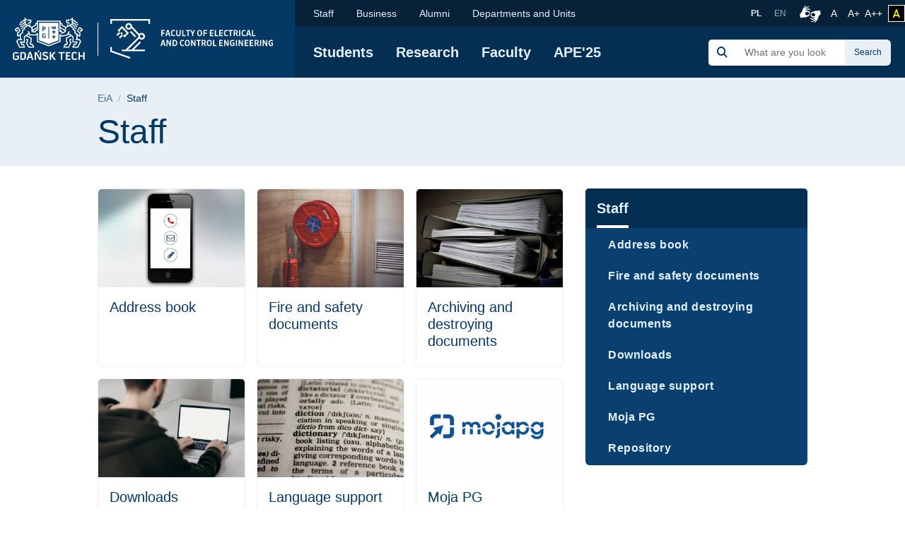

--- FILE ---
content_type: text/html; charset=UTF-8
request_url: https://eia.pg.edu.pl/en/staff
body_size: 56469
content:
<!DOCTYPE html>
<html lang="en" dir="ltr" prefix="content: http://purl.org/rss/1.0/modules/content/  dc: http://purl.org/dc/terms/  foaf: http://xmlns.com/foaf/0.1/  og: http://ogp.me/ns#  rdfs: http://www.w3.org/2000/01/rdf-schema#  schema: http://schema.org/  sioc: http://rdfs.org/sioc/ns#  sioct: http://rdfs.org/sioc/types#  skos: http://www.w3.org/2004/02/skos/core#  xsd: http://www.w3.org/2001/XMLSchema# ">
<head>

  <meta charset="utf-8" />
<meta name="description" content="..." />
<link rel="canonical" href="https://eia.pg.edu.pl/en/staff" />
<meta name="MobileOptimized" content="width" />
<meta name="HandheldFriendly" content="true" />
<meta name="viewport" content="width=device-width, initial-scale=1.0" />
<link rel="icon" href="/themes/custom/politechnika_gdanska/favicon.ico" type="image/vnd.microsoft.icon" />

    <title>Staff | Faculty of Electrical and Control Engineering at the Gdańsk University of Technology</title>
    <link rel="apple-touch-icon" sizes="180x180" href="https://eia.pg.edu.pl/themes/custom/politechnika_gdanska/apple-touch-icon.png">
<link rel="icon" type="image/png" sizes="32x32" href="https://eia.pg.edu.pl/themes/custom/politechnika_gdanska/favicon-32x32.png">
<link rel="icon" type="image/png" sizes="16x16" href="https://eia.pg.edu.pl/themes/custom/politechnika_gdanska/favicon-16x16.png">
<link rel="manifest" href="https://eia.pg.edu.pl/themes/custom/politechnika_gdanska/site.webmanifest">
<link rel="mask-icon" href="https://eia.pg.edu.pl/themes/custom/politechnika_gdanska/safari-pinned-tab.svg" color="#000">
<meta name="msapplication-TileColor" content="#0265f5">
<meta name="theme-color" content="#ffffff">
    <link rel="stylesheet" media="all" href="https://pg.edu.pl/files/eia/css/css_Q4dLNl8H_CmcEpe-yIa_ugdJB858mJe7LnDpXgzTK0U.css" />
<link rel="stylesheet" media="all" href="https://pg.edu.pl/files/eia/css/css_khOMDfy2NwMsm4sn-UqQJHhrhFDkvGJmJJJKtnosIGc.css" />

    

    <meta property="og:title" content="Staff | Faculty of Electrical and Control Engineering at the Gdańsk University of Technology" />
    <meta property="og:url" content="https://eia.pg.edu.pl/en/staff" />
    <meta property="og:locale" content="en" />
    <meta property="og:locale:alternate" content="pl" />
    <meta property="og:type" content="website" />
    <meta property="og:description" content="..." />

          <meta property="og:image" content="https://eia.pg.edu.pl/themes/custom/politechnika_gdanska/images/open-graph/pg-preview-image-en" />
        <link rel="alternate" hreflang="en" href="https://eia.pg.edu.pl/en/staff"/>
          <link rel="alternate" hreflang="pl" href="https://eia.pg.edu.pl/pracownicy"/>
        <link rel="preconnect" href="https://fonts.gstatic.com">
    <link href="https://fonts.googleapis.com/css2?family=Open+Sans:wght@600&display=swap" rel="stylesheet">
    <meta name="google-site-verification" content="vXRAZ-rX3epUaVWUveBH342mHB2Ad8Y36sxHZIOa5OE" />
    <meta name="deklaracja-dostępności" content="https://pg.edu.pl/deklaracja-dostepnosci">
    <script>
  (function(w,d,s,l,i){w[l]=w[l]||[];w[l].push({'gtm.start':
      new Date().getTime(),event:'gtm.js'});var f=d.getElementsByTagName(s)[0],
    j=d.createElement(s),dl=l!='dataLayer'?'&l='+l:'';j.async=true;j.src=
    'https://www.googletagmanager.com/gtm.js?id='+i+dl;f.parentNode.insertBefore(j,f);
  })(window,document,'script','dataLayer','GTM-5KXDQ3H');
</script>

    </head>
<body class="eia path-node page-node-type-site">
    <noscript>
  <iframe src="https://www.googletagmanager.com/ns.html?id=GTM-5KXDQ3H" height="0" width="0" style="display:none;visibility:hidden"></iframe>
</noscript>

<ul class="skip-links list-unstyled ">
  <li><a href="#main-nav" class="visually-hidden focusable">Skip to the main menu</a></li>
  <li><a href="#" class="visually-hidden focusable" onclick="document.getElementById('edit-keys--2').focus();">Skip to search</a></li>
  <li><a href="#content" class="visually-hidden focusable">Skip to content</a></li>
  </ul>

<h1 class="sr-only">Staff | Faculty of Electrical and Control Engineering at the Gdańsk University of Technology</h1>


  <div class="dialog-off-canvas-main-canvas" data-off-canvas-main-canvas>
      <script type="application/ld+json">
  {
    "@id": "https://eia.pg.edu.pl",
    "@context": "https://schema.org",
    "@type": "CollegeOrUniversity",
    "name": "Politechnika Gdańska",
    "slogan": "Historia mądrością, przyszłość wyzwaniem",
    "url": "https://pg.edu.pl/",
    "logo": "https://eia.pg.edu.pl/themes/custom/politechnika_gdanska/images/data-types/logo-pl.jpg",
    "startDate": "1945",
    "sameAs": [
      "https://www.facebook.com/PolitechnikaGdanska",
      "https://www.instagram.com/politechnika_gdanska/",
      "https://www.youtube.com/user/politechnikagdanska",
      "https://www.linkedin.com/school/politechnika-gda%C5%84ska/",
      "https://pl.wikipedia.org/wiki/Politechnika_Gda%C5%84ska"
    ],
    "address": {
      "@type": "PostalAddress",
      "streetAddress": "Gabriela Narutowicza 11/12",
      "addressLocality": "Gdańsk",
      "addressRegion": "Pomorskie",
      "postalCode": "80-233",
      "addressCountry": "PL"
    },
    "contactPoint": [
      {
        "@type": "ContactPoint",
        "telephone": "583471100",
        "contactType": "Infolinia"
      },{
        "@type": "ContactPoint",
        "telephone": "583486700",
        "contactType": "Informacje o rekrutacji"
      }
    ],
    "hasMap": "https://campus.pg.edu.pl/",
    "geo": {
      "@type": "GeoCoordinates",
      "latitude": 54.370867,
      "longitude": 18.616314290832513
    }
  }
</script>


  <script type="application/ld+json">
    {
      "@context": "https://schema.org",
      "@type": "WebSite",
      "url": "https://eia.pg.edu.pl/en",
      "potentialAction": {
        "@type": "SearchAction",
        "target": {
          "@type": "EntryPoint",
          "urlTemplate": "https://eia.pg.edu.pl/search/global?keys={search_term_string}"
        },
        "query-input": "required name=search_term_string"
      }
    }
  </script>



  <header class="mobile-header d-xl-none ">
    <!-- mobile header -->
    <div class="row no-gutters mobile-logo">
      <div class="col justify-content-between align-items-center d-flex">
        <div class="d-flex mobile-logo-graphics">
                                    <a href="https://pg.edu.pl/en" class="d-inline-block pg-main-logo">
                <img src="/themes/custom/politechnika_gdanska/images/pg-mobile-logotyp.svg" alt=" Home - Gdańsk University of Technology">
              </a>
                      
                      <a href="https://eia.pg.edu.pl/en" class="d-inline-block pg-faculty-logo">
              <img src="/themes/custom/politechnika_gdanska/images/pg-mobile-logotyp-eia-en.svg" alt=" Home - Faculty of Electrical and Control Engineering">
            </a>
                  </div>

        <button class="hamburger hamburger--collapse collapsed" type="button" data-toggle="collapse"
                data-target="#mobile-navigation" aria-controls="mobile-navigation" aria-expanded="false"
                aria-label="Mobile navigation">
          <div class="hamburger-box">
            <div class="hamburger-inner"></div>
          </div>
        </button>
      </div>
    </div>
    <div class="row no-gutters collapse" id="mobile-navigation">
      <div class="col">
          <div>
    <div class="search-group ml-xl-4 ml-xxl-0 mb-xl-2 mb-xxl-0">
  <form block="formularzwyszukiwania" action="/en/search/global" method="get" id="search-block-form" accept-charset="UTF-8">
  <div class="input-group">
            <div class="input-group-prepend">
              <span class="input-group-text"><img src="https://pg.edu.pl/themes/custom/politechnika_gdanska/images/icon/search-s.svg" alt="Search"></span>
            </div><div class="js-form-item form-item js-form-type-search form-item-keys js-form-item-keys form-no-label">
      <label for="edit-keys" class="visually-hidden">Search</label>
        <input title="Enter the terms you wish to search for." class="form-control search rounded-0 form-search" placeholder="What are you looking for?" data-drupal-selector="edit-keys" type="search" id="edit-keys" name="keys" value="" size="15" maxlength="128" />

        </div>
<div class="input-group-append"><input class="btn btn-search button js-form-submit form-submit" data-drupal-selector="edit-actions" type="submit" id="edit-actions" value="Search" />
</div>
        </div>
</form>

</div>

      
<nav class="mobile-menu">
            <ul block="mainmenu_mobile" class="list-group list-group-flush level-0">
            <li class="list-group-item">
        <a href="https://eia.pg.edu.pl/en/students" data-drupal-link-system-path="node/28">Students</a>
                            <button class="btn btn-link show-hide collapsed" data-toggle="collapse" href="#menu-0-1" role="button" aria-expanded="false" aria-controls="menu-0-1">
            <img src="/themes/custom/politechnika_gdanska/images/icon/chevron-down.svg" alt="" aria-hidden="true">
            <span class="sr-only">expand / hide next menu level</span>
          </button>
                    <ul class="list-group list-group-flush collapse level-1" id="menu-0-1">
              <li class="list-group-item">
        <a href="https://eia.pg.edu.pl/en/students/admission" data-drupal-link-system-path="node/174">Admission</a>
                            <button class="btn btn-link show-hide collapsed" data-toggle="collapse" href="#menu-1-1" role="button" aria-expanded="false" aria-controls="menu-1-1">
            <img src="/themes/custom/politechnika_gdanska/images/icon/chevron-down.svg" alt="" aria-hidden="true">
            <span class="sr-only">expand / hide next menu level</span>
          </button>
                    <ul class="list-group list-group-flush collapse level-2" id="menu-1-1">
              <li class="list-group-item">
        <a href="https://eia.pg.edu.pl/en/students/admission/offer" data-drupal-link-system-path="node/178">Offer</a>
              </li>
          <li class="list-group-item">
        <a href="https://eia.pg.edu.pl/en/students/admission/win-weia-index" data-drupal-link-system-path="node/177">Win WEiA index</a>
              </li>
          <li class="list-group-item">
        <a href="https://pg.edu.pl/en/admission" target="_blank" rel="noopener nofollow">On-line admission</a>
              </li>
      </ul>
    
              </li>
          <li class="list-group-item">
        <a href="https://eia.pg.edu.pl/en/students/studies" data-drupal-link-system-path="node/1138">Studies</a>
              </li>
          <li class="list-group-item">
        <a href="https://eia.pg.edu.pl/en/students/student-services-office" data-drupal-link-system-path="node/175">Student Services Office</a>
              </li>
          <li class="list-group-item">
        <a href="https://pg.edu.pl/szkola-doktorska/news-content" target="_blank" rel="noopener nofollow">Doctoral students</a>
              </li>
          <li class="list-group-item">
        <a href="https://eia.pg.edu.pl/wws">Student organizations (PL)</a>
              </li>
          <li class="list-group-item">
        <a href="https://pg.edu.pl/en/careers-office" target="_blank" rel="noopener nofollow">Careers Office</a>
              </li>
          <li class="list-group-item">
        <a href="https://pg.edu.pl/dzial-ksztalcenia/academic-calendar" target="_blank" rel="noopener nofollow">Education Office</a>
              </li>
          <li class="list-group-item">
        <a href="https://pg.edu.pl/international/about-erasmusplus" target="_blank" rel="noopener nofollow">Erasmus+</a>
              </li>
      </ul>
    
              </li>
          <li class="list-group-item">
        <a href="https://eia.pg.edu.pl/en/research" data-drupal-link-system-path="node/24">Research</a>
                            <button class="btn btn-link show-hide collapsed" data-toggle="collapse" href="#menu-0-2" role="button" aria-expanded="false" aria-controls="menu-0-2">
            <img src="/themes/custom/politechnika_gdanska/images/icon/chevron-down.svg" alt="" aria-hidden="true">
            <span class="sr-only">expand / hide next menu level</span>
          </button>
                    <ul class="list-group list-group-flush collapse level-1" id="menu-0-2">
              <li class="list-group-item">
        <a href="https://eia.pg.edu.pl/en/research/research-and-development-projects" data-drupal-link-system-path="node/184">Research and development projects</a>
              </li>
          <li class="list-group-item">
        <a href="https://eia.pg.edu.pl/en/research/line-research" data-drupal-link-system-path="node/185">Line of research</a>
              </li>
          <li class="list-group-item">
        <a href="https://eia.pg.edu.pl/en/research/scientific-conferences" data-drupal-link-system-path="node/186">Scientific conferences</a>
              </li>
          <li class="list-group-item">
        <a href="https://eia.pg.edu.pl/en/research/faculty-seminar" data-drupal-link-system-path="node/188">Faculty seminar</a>
              </li>
          <li class="list-group-item">
        <a href="https://eia.pg.edu.pl/en/research/scientific-journals" data-drupal-link-system-path="node/189">Scientific Journals</a>
              </li>
      </ul>
    
              </li>
          <li class="list-group-item">
        <a href="https://eia.pg.edu.pl/en/faculty" data-drupal-link-system-path="node/22">Faculty</a>
                            <button class="btn btn-link show-hide collapsed" data-toggle="collapse" href="#menu-0-3" role="button" aria-expanded="false" aria-controls="menu-0-3">
            <img src="/themes/custom/politechnika_gdanska/images/icon/chevron-down.svg" alt="" aria-hidden="true">
            <span class="sr-only">expand / hide next menu level</span>
          </button>
                    <ul class="list-group list-group-flush collapse level-1" id="menu-0-3">
              <li class="list-group-item">
        <a href="https://eia.pg.edu.pl/en/faculty/authorities" data-drupal-link-system-path="node/194">Authorities</a>
              </li>
          <li class="list-group-item">
        <a href="https://eia.pg.edu.pl/en/faculty/faculty-board" data-drupal-link-system-path="node/195">Faculty Board</a>
              </li>
          <li class="list-group-item">
        <a href="https://eia.pg.edu.pl/en/faculty/consultative-council" data-drupal-link-system-path="node/196">Consultative Council</a>
              </li>
          <li class="list-group-item">
        <a href="https://eia.pg.edu.pl/en/faculty/quality-improvement" data-drupal-link-system-path="node/197">Quality Improvement</a>
              </li>
          <li class="list-group-item">
        <a href="https://eia.pg.edu.pl/en/faculty/administration" data-drupal-link-system-path="node/198">Administration</a>
              </li>
          <li class="list-group-item">
        <a href="https://eia.pg.edu.pl/en/faculty/history" data-drupal-link-system-path="node/199">History</a>
              </li>
          <li class="list-group-item">
        <a href="https://eia.pg.edu.pl/en/faculty/contact" data-drupal-link-system-path="node/200">Contact</a>
              </li>
      </ul>
    
              </li>
          <li class="list-group-item">
        <a href="https://eia.pg.edu.pl/en/ape-en" data-drupal-link-system-path="node/349">APE&#039;25</a>
              </li>
      </ul>
    
</nav>


  
      
<nav class="mobile-secondmenu">
          <ul block="secondmenu_mobile" class="list-group list-group-flush level-0">
            <li class="list-group-item">
        <a href="https://eia.pg.edu.pl/en/staff" data-drupal-link-system-path="node/25" class="is-active">Staff</a>
                            <button class="btn btn-link show-hide collapsed" data-toggle="collapse" href="#menu-second-0-1" role="button" aria-expanded="true" aria-controls="menu-second-0-1">
            <img src="/themes/custom/politechnika_gdanska/images/icon/chevron-down.svg" alt="" aria-hidden="true">
            <span class="sr-only">expand / hide next menu level</span>
          </button>
                    <ul class="list-group list-group-flush collapse level-1" id="menu-second-0-1">
              <li class="list-group-item">
        <a href="https://moja.pg.edu.pl/app/addressBook/" target="_blank" rel="noopener nofollow">Address book</a>
              </li>
          <li class="list-group-item">
        <a href="https://eia.pg.edu.pl/en/staff/fire-and-safety-documents" data-drupal-link-system-path="node/241">Fire and safety documents</a>
              </li>
          <li class="list-group-item">
        <a href="https://eia.pg.edu.pl/en/staff/archiving-and-destroying-documents" data-drupal-link-system-path="node/242">Archiving and destroying documents</a>
              </li>
          <li class="list-group-item">
        <a href="https://eia.pg.edu.pl/en/staff/downloads" data-drupal-link-system-path="node/243">Downloads</a>
              </li>
          <li class="list-group-item">
        <a href="https://eia.pg.edu.pl/en/staff/language-support" data-drupal-link-system-path="node/244">Language support</a>
              </li>
          <li class="list-group-item">
        <a href="https://moja.pg.edu.pl/" target="_blank" rel="noopener nofollow">Moja PG</a>
              </li>
          <li class="list-group-item">
        <a href="https://repos.pg.edu.pl/" target="_blank" rel="noopener nofollow">Repository</a>
              </li>
      </ul>
    
              </li>
          <li class="list-group-item">
        <a href="https://eia.pg.edu.pl/en/business" data-drupal-link-system-path="node/38">Business</a>
              </li>
          <li class="list-group-item">
        <a href="https://eia.pg.edu.pl/en/alumni" data-drupal-link-system-path="node/26">Alumni</a>
                            <button class="btn btn-link show-hide collapsed" data-toggle="collapse" href="#menu-second-0-3" role="button" aria-expanded="false" aria-controls="menu-second-0-3">
            <img src="/themes/custom/politechnika_gdanska/images/icon/chevron-down.svg" alt="" aria-hidden="true">
            <span class="sr-only">expand / hide next menu level</span>
          </button>
                    <ul class="list-group list-group-flush collapse level-1" id="menu-second-0-3">
              <li class="list-group-item">
        <a href="https://eia.pg.edu.pl/en/alumni/contests" data-drupal-link-system-path="node/249">Contests</a>
              </li>
          <li class="list-group-item">
        <a href="https://eia.pg.edu.pl/en/alumni/reunions" data-drupal-link-system-path="node/250">Reunions</a>
              </li>
          <li class="list-group-item">
        <a href="https://pg.edu.pl/sapg" target="_blank" rel="noopener nofollow">Alumni Association (PL)</a>
              </li>
          <li class="list-group-item">
        <a href="https://eka.pg.edu.pl/en" target="_blank" rel="noopener nofollow">Electronic book of graduates</a>
              </li>
      </ul>
    
              </li>
          <li class="list-group-item">
        <a href="https://eia.pg.edu.pl/en/departments-and-units" data-drupal-link-system-path="node/36">Departments and Units</a>
                            <button class="btn btn-link show-hide collapsed" data-toggle="collapse" href="#menu-second-0-4" role="button" aria-expanded="false" aria-controls="menu-second-0-4">
            <img src="/themes/custom/politechnika_gdanska/images/icon/chevron-down.svg" alt="" aria-hidden="true">
            <span class="sr-only">expand / hide next menu level</span>
          </button>
                    <ul class="list-group list-group-flush collapse level-1" id="menu-second-0-4">
              <li class="list-group-item">
        <a href="https://eia.pg.edu.pl/en/departments-and-units" data-drupal-link-system-path="node/36">Departments</a>
              </li>
          <li class="list-group-item">
        <a href="https://eia.pg.edu.pl/en/linte">LINTE^2 Laboratory</a>
              </li>
          <li class="list-group-item">
        <a href="https://eia.pg.edu.pl/en/osdos">Technology Application Unit</a>
              </li>
      </ul>
    
              </li>
      </ul>
    
</nav>


  <div class="language-switcher-language-entity block block-language block-language-blocklanguage-interface" id="block-przelacznikwersjijezykowej" role="navigation">
  
    
      <ul class="list-unstyled language-select"><li class="">
        <a  hreflang="pl" data-drupal-link-system-path="node/19" class="pl" href="https://eia.pg.edu.pl/pracownicy">
            PL
        </a>
      </li><li class="">
        <a hreflang="en" data-drupal-link-system-path="node/25" class="en is-active" href="https://eia.pg.edu.pl/en/staff">
            EN
        </a>
      </li></ul>
  </div>

  </div>

      </div>
    </div>
  </header>

  <header class="desktop-header d-none d-xl-block ">
    <!-- desktop header -->
    <div class="container-wide">
      <div class="row no-gutters">
        <div class="col-auto d-flex align-items-center header-logo">

                      <a href="https://pg.edu.pl/en/" class="pg-main-logo-en">
              <img src="/themes/custom/politechnika_gdanska/images/pg-logotyp-eng.svg" alt=" Home - Gdańsk University of Technology">
            </a>
          
                                    <a href="https://eia.pg.edu.pl/en" class="pg-faculty-logo-en">
                          <img src="/themes/custom/politechnika_gdanska/images/pg-logotyp-eia-en.svg" alt=" Home - Faculty of Electrical and Control Engineering">
            </a>
            
        </div>
        <div class="col d-flex flex-column">
          <div class="small-bar d-flex align-items-center justify-content-end">

                
      
<nav class="second-nav mr-auto">
        
        <ul block="secondmenu" class="list-unstyled list-inline m-0 mr-auto">
    
                <li class="list-inline-item">
            <a href="https://eia.pg.edu.pl/en/staff" data-drupal-link-system-path="node/25" class="is-active">Staff</a>
                  
          <ul class="list-unstyled next-level rounded-bottom">
    
                  <li>
            <a href="https://moja.pg.edu.pl/app/addressBook/" target="_blank" rel="noopener nofollow">Address book</a>
            </li>
                  <li>
            <a href="https://eia.pg.edu.pl/en/staff/fire-and-safety-documents" data-drupal-link-system-path="node/241">Fire and safety documents</a>
            </li>
                  <li>
            <a href="https://eia.pg.edu.pl/en/staff/archiving-and-destroying-documents" data-drupal-link-system-path="node/242">Archiving and destroying documents</a>
            </li>
                  <li>
            <a href="https://eia.pg.edu.pl/en/staff/downloads" data-drupal-link-system-path="node/243">Downloads</a>
            </li>
                  <li>
            <a href="https://eia.pg.edu.pl/en/staff/language-support" data-drupal-link-system-path="node/244">Language support</a>
            </li>
                  <li>
            <a href="https://moja.pg.edu.pl/" target="_blank" rel="noopener nofollow">Moja PG</a>
            </li>
                  <li>
            <a href="https://repos.pg.edu.pl/" target="_blank" rel="noopener nofollow">Repository</a>
            </li>
    
    </ul>
  

            </li>
                <li class="list-inline-item">
            <a href="https://eia.pg.edu.pl/en/business" data-drupal-link-system-path="node/38">Business</a>
            </li>
                <li class="list-inline-item">
            <a href="https://eia.pg.edu.pl/en/alumni" data-drupal-link-system-path="node/26">Alumni</a>
                  
          <ul class="list-unstyled next-level rounded-bottom">
    
                  <li>
            <a href="https://eia.pg.edu.pl/en/alumni/contests" data-drupal-link-system-path="node/249">Contests</a>
            </li>
                  <li>
            <a href="https://eia.pg.edu.pl/en/alumni/reunions" data-drupal-link-system-path="node/250">Reunions</a>
            </li>
                  <li>
            <a href="https://pg.edu.pl/sapg" target="_blank" rel="noopener nofollow">Alumni Association (PL)</a>
            </li>
                  <li>
            <a href="https://eka.pg.edu.pl/en" target="_blank" rel="noopener nofollow">Electronic book of graduates</a>
            </li>
    
    </ul>
  

            </li>
                <li class="list-inline-item">
            <a href="https://eia.pg.edu.pl/en/departments-and-units" data-drupal-link-system-path="node/36">Departments and Units</a>
                  
          <ul class="list-unstyled next-level rounded-bottom">
    
                  <li>
            <a href="https://eia.pg.edu.pl/en/departments-and-units" data-drupal-link-system-path="node/36">Departments</a>
            </li>
                  <li>
            <a href="https://eia.pg.edu.pl/en/linte">LINTE^2 Laboratory</a>
            </li>
                  <li>
            <a href="https://eia.pg.edu.pl/en/osdos">Technology Application Unit</a>
            </li>
    
    </ul>
  

            </li>
    
    </ul>
  

</nav>


  <div class="language-switcher-language-entity block block-language block-language-blocklanguage-interface" id="block-language-switcher" role="navigation">
  
    
      <ul class="list-unstyled language-select"><li class="">
        <a  hreflang="pl" data-drupal-link-system-path="node/19" class="pl" href="https://eia.pg.edu.pl/pracownicy">
            PL
        </a>
      </li><li class="">
        <a hreflang="en" data-drupal-link-system-path="node/25" class="en is-active" href="https://eia.pg.edu.pl/en/staff">
            EN
        </a>
      </li></ul>
  </div>



            <a class="migam_icon" href="https://tlumacz.migam.org/nrUOObPmBSjThPHoLNRG" rel="nofollow">
              <img src="/themes/custom/politechnika_gdanska/images/migam_icon.svg" alt="">
              <span class="sr-only">Connection with a sign language interpreter</span>
            </a>

            <ul class="list-unstyled list-inline p-0 m-0">
              <li class="list-inline-item mr-0">
                <a class="fontsize-block" href="https://eia.pg.edu.pl/en/staff?fontsize=fontsize-normal" rel="nofollow">
                  A
                  <span class="sr-only">Font size normal</span>
                </a>
              </li>
              <li class="list-inline-item mr-0">
                <a class="fontsize-block" href="https://eia.pg.edu.pl/en/staff?fontsize=fontsize-medium" rel="nofollow">
                  A+
                  <span class="sr-only">Font size medium</span>
                </a>
              </li>
              <li class="list-inline-item mr-2">
                <a class="fontsize-block" href="https://eia.pg.edu.pl/en/staff?fontsize=fontsize-large" rel="nofollow">
                  A++
                  <span class="sr-only">Font size large</span>
                </a>
              </li>
            </ul>
            <a class="contrast-block contrast-change-link" href="https://eia.pg.edu.pl/en/staff?contrast=contrast-yb" rel="nofollow">
              <i class="fa-solid fa-a" aria-hidden="true"></i>
              <span class="sr-only">change contrast</span>
            </a>

          </div>
          <div
            class="main-bar d-flex flex-grow-1 flex-wrap flex-xl-row align-items-xl-center justify-content-xl-left justify-content-xxl-between align-items-xl-left">

                
      
<nav id="main-nav"  class="main-nav">
    
        <ul block="mainmenu_desktop" class="list-unstyled list-inline m-0">
    
                <li class="list-inline-item">
            <a href="https://eia.pg.edu.pl/en/students" data-drupal-link-system-path="node/28">Students</a>
                  
        <ul class="list-unstyled next-level rounded-bottom">
    
                  <li>
            <a href="https://eia.pg.edu.pl/en/students/admission" data-drupal-link-system-path="node/174">Admission</a>
                  
        <ul class="list-unstyled next-level rounded-bottom">
    
                  <li>
            <a href="https://eia.pg.edu.pl/en/students/admission/offer" data-drupal-link-system-path="node/178">Offer</a>
            </li>
                  <li>
            <a href="https://eia.pg.edu.pl/en/students/admission/win-weia-index" data-drupal-link-system-path="node/177">Win WEiA index</a>
            </li>
                  <li>
            <a href="https://pg.edu.pl/en/admission" target="_blank" rel="noopener nofollow">On-line admission</a>
            </li>
    
  </ul>
  

            </li>
                  <li>
            <a href="https://eia.pg.edu.pl/en/students/studies" data-drupal-link-system-path="node/1138">Studies</a>
            </li>
                  <li>
            <a href="https://eia.pg.edu.pl/en/students/student-services-office" data-drupal-link-system-path="node/175">Student Services Office</a>
            </li>
                  <li>
            <a href="https://pg.edu.pl/szkola-doktorska/news-content" target="_blank" rel="noopener nofollow">Doctoral students</a>
            </li>
                  <li>
            <a href="https://eia.pg.edu.pl/wws">Student organizations (PL)</a>
            </li>
                  <li>
            <a href="https://pg.edu.pl/en/careers-office" target="_blank" rel="noopener nofollow">Careers Office</a>
            </li>
                  <li>
            <a href="https://pg.edu.pl/dzial-ksztalcenia/academic-calendar" target="_blank" rel="noopener nofollow">Education Office</a>
            </li>
                  <li>
            <a href="https://pg.edu.pl/international/about-erasmusplus" target="_blank" rel="noopener nofollow">Erasmus+</a>
            </li>
    
  </ul>
  

            </li>
                <li class="list-inline-item">
            <a href="https://eia.pg.edu.pl/en/research" data-drupal-link-system-path="node/24">Research</a>
                  
        <ul class="list-unstyled next-level rounded-bottom">
    
                  <li>
            <a href="https://eia.pg.edu.pl/en/research/research-and-development-projects" data-drupal-link-system-path="node/184">Research and development projects</a>
            </li>
                  <li>
            <a href="https://eia.pg.edu.pl/en/research/line-research" data-drupal-link-system-path="node/185">Line of research</a>
            </li>
                  <li>
            <a href="https://eia.pg.edu.pl/en/research/scientific-conferences" data-drupal-link-system-path="node/186">Scientific conferences</a>
            </li>
                  <li>
            <a href="https://eia.pg.edu.pl/en/research/faculty-seminar" data-drupal-link-system-path="node/188">Faculty seminar</a>
            </li>
                  <li>
            <a href="https://eia.pg.edu.pl/en/research/scientific-journals" data-drupal-link-system-path="node/189">Scientific Journals</a>
            </li>
    
  </ul>
  

            </li>
                <li class="list-inline-item">
            <a href="https://eia.pg.edu.pl/en/faculty" data-drupal-link-system-path="node/22">Faculty</a>
                  
        <ul class="list-unstyled next-level rounded-bottom">
    
                  <li>
            <a href="https://eia.pg.edu.pl/en/faculty/authorities" data-drupal-link-system-path="node/194">Authorities</a>
            </li>
                  <li>
            <a href="https://eia.pg.edu.pl/en/faculty/faculty-board" data-drupal-link-system-path="node/195">Faculty Board</a>
            </li>
                  <li>
            <a href="https://eia.pg.edu.pl/en/faculty/consultative-council" data-drupal-link-system-path="node/196">Consultative Council</a>
            </li>
                  <li>
            <a href="https://eia.pg.edu.pl/en/faculty/quality-improvement" data-drupal-link-system-path="node/197">Quality Improvement</a>
            </li>
                  <li>
            <a href="https://eia.pg.edu.pl/en/faculty/administration" data-drupal-link-system-path="node/198">Administration</a>
            </li>
                  <li>
            <a href="https://eia.pg.edu.pl/en/faculty/history" data-drupal-link-system-path="node/199">History</a>
            </li>
                  <li>
            <a href="https://eia.pg.edu.pl/en/faculty/contact" data-drupal-link-system-path="node/200">Contact</a>
            </li>
    
  </ul>
  

            </li>
                <li class="list-inline-item">
            <a href="https://eia.pg.edu.pl/en/ape-en" data-drupal-link-system-path="node/349">APE&#039;25</a>
            </li>
    
  </ul>
  

</nav>


  <div class="search-group ml-xl-4 ml-xxl-0 mb-xl-2 mb-xxl-0">
  <form block="politechnika_gdanska_search" action="/en/search/global" method="get" id="search-block-form--2" accept-charset="UTF-8">
  <div class="input-group">
            <div class="input-group-prepend">
              <span class="input-group-text"><img src="https://pg.edu.pl/themes/custom/politechnika_gdanska/images/icon/search-s.svg" alt="Search"></span>
            </div><div class="js-form-item form-item js-form-type-search form-item-keys js-form-item-keys form-no-label">
      <label for="edit-keys--2" class="visually-hidden">Search</label>
        <input title="Enter the terms you wish to search for." class="form-control search rounded-0 form-search" placeholder="What are you looking for?" data-drupal-selector="edit-keys" type="search" id="edit-keys--2" name="keys" value="" size="15" maxlength="128" />

        </div>
<div class="input-group-append"><input class="btn btn-search button js-form-submit form-submit" data-drupal-selector="edit-actions" type="submit" id="edit-actions--2" value="Search" />
</div>
        </div>
</form>

</div>



          </div>
        </div>
      </div>
    </div>
  </header>


  

      <section class="title-bar">
      <div class="container">
        <div class="row">
          <div class="col">
              <div>
    <div id="block-politechnika-gdanska-breadcrumbs" class="block block-system block-system-breadcrumb-block">
  
    
        <nav role="navigation" aria-labelledby="system-breadcrumb">
    <h2 id="system-breadcrumb" class="sr-only">Breadcrumb</h2>
    <ol class="breadcrumb">
                        <li class="breadcrumb-item"><a href="https://eia.pg.edu.pl/en" title="Back to EiA">EiA</a></li>
                                <li class="breadcrumb-item active">
            Staff
          </li>
                  </ol>
  </nav>

  <script type="application/ld+json">
  {
  "@context": "https://schema.org",
    "@type": "BreadcrumbList",
    "itemListElement": [
                          {
        "@type": "ListItem",
        "position": 1,
                "name": "Staff"
        }
                  ]
  }
</script>


  </div>

  </div>


            <h2 class="sr-only">Page content</h2>

                                        <div>
    <div id="block-tytulstrony" class="block block-core block-page-title-block">
  
    
      
  <span class="h1">Staff</span>



  </div>

  </div>

                      </div>
        </div>
      </div>
    </section>
  
  <main id="content">
      <div>
    <div data-drupal-messages-fallback class="hidden"></div>
<div id="block-politechnika-gdanska-content" class="block block-system block-system-main-block">
  
    
      <article role="article" about="https://eia.pg.edu.pl/en/staff">
  
    

  
  
  <div>
    <div  class="page-content">
  <div class="container">
    <div class="row d-lg-grid">
        <div class="col-12 sidebar-menu-1">

          
        </div>
        <div class="col-12 mb-3 mb-lg-0 main-content">

                      <div class="block block-card-line-block">
  
    
      <div class="bg-white d-block">
  <div >

    
    <div class="row">
              <div class="col-sm-6 col-lg-4 mb-3">
          <div class="card bg-white h-100 mb-0 card-inline">

                          <a
                class="card-link-overall"
                href="https://moja.pg.edu.pl/app/addressBook/"
                title="Address book"
                target="_blank" rel="noopener nofollow">
              </a>
            
                          <img class="card-img-top" src="https://pg.edu.pl/files/eia/styles/579x386/public/card/ksi%C4%85%C5%BCka%20adresowa_0.jpeg?itok=8V49vBzv" alt="smartphone with contact icons">
            
                        <div class="card-body">
                            <h3 class="h5"><div class="tex2jax_process">Address book</div></h3>
                                        </div>
            
          </div>
        </div>
              <div class="col-sm-6 col-lg-4 mb-3">
          <div class="card bg-white h-100 mb-0 card-inline">

                          <a
                class="card-link-overall"
                href="https://eia.pg.edu.pl/en/staff/fire-and-safety-documents"
                title="Fire and safety documents"
                >
              </a>
            
                          <img class="card-img-top" src="https://pg.edu.pl/files/eia/styles/579x386/public/card/BHP-PPO%C5%BB_0.jpeg?itok=Zau2gZJG" alt="fire and safety equipment">
            
                        <div class="card-body">
                            <h3 class="h5"><div class="tex2jax_process">Fire and safety documents</div></h3>
                                        </div>
            
          </div>
        </div>
              <div class="col-sm-6 col-lg-4 mb-3">
          <div class="card bg-white h-100 mb-0 card-inline">

                          <a
                class="card-link-overall"
                href="https://eia.pg.edu.pl/en/staff/archiving-and-destroying-documents"
                title="Archiving and destroying documents"
                >
              </a>
            
                          <img class="card-img-top" src="https://pg.edu.pl/files/eia/styles/579x386/public/card/Archiwizacja_0.jpg?itok=rGyf-t2j" alt="archive books">
            
                        <div class="card-body">
                            <h3 class="h5"><div class="tex2jax_process">Archiving and destroying documents</div></h3>
                                        </div>
            
          </div>
        </div>
              <div class="col-sm-6 col-lg-4 mb-3">
          <div class="card bg-white h-100 mb-0 card-inline">

                          <a
                class="card-link-overall"
                href="https://eia.pg.edu.pl/en/staff/downloads"
                title="Downloads"
                >
              </a>
            
                          <img class="card-img-top" src="https://pg.edu.pl/files/eia/styles/579x386/public/card/Do-pobrania_0.jpeg?itok=Cmv1u4Xc" alt="man sitting at a computer">
            
                        <div class="card-body">
                            <h3 class="h5"><div class="tex2jax_process">Downloads</div></h3>
                                        </div>
            
          </div>
        </div>
              <div class="col-sm-6 col-lg-4 mb-3">
          <div class="card bg-white h-100 mb-0 card-inline">

                          <a
                class="card-link-overall"
                href="https://eia.pg.edu.pl/en/staff/language-support"
                title="Language support"
                >
              </a>
            
                          <img class="card-img-top" src="https://pg.edu.pl/files/eia/styles/579x386/public/card/korekty%20j%C4%99zykowe_0.jpeg?itok=EGg8e6YB" alt="dictionary page">
            
                        <div class="card-body">
                            <h3 class="h5"><div class="tex2jax_process">Language support</div></h3>
                                        </div>
            
          </div>
        </div>
              <div class="col-sm-6 col-lg-4 mb-3">
          <div class="card bg-white h-100 mb-0 card-inline">

                          <a
                class="card-link-overall"
                href="https://moja.pg.edu.pl/"
                title="Moja PG"
                target="_blank" rel="noopener nofollow">
              </a>
            
                          <img class="card-img-top" src="https://pg.edu.pl/files/eia/styles/579x386/public/card/mojapg_1.png?itok=E6IuHHWv" alt="Moja PG logo">
            
                        <div class="card-body">
                            <h3 class="h5"><div class="tex2jax_process">Moja PG</div></h3>
                                        </div>
            
          </div>
        </div>
              <div class="col-sm-6 col-lg-4 mb-3">
          <div class="card bg-white h-100 mb-0 card-inline">

                          <a
                class="card-link-overall"
                href="https://repos.pg.edu.pl/"
                title="Repository"
                target="_blank" rel="noopener nofollow">
              </a>
            
                          <img class="card-img-top" src="https://pg.edu.pl/files/eia/styles/579x386/public/card/repos_0.jpeg?itok=EpTKXIF_" alt="open file carrying case">
            
                        <div class="card-body">
                            <h3 class="h5"><div class="tex2jax_process">Repository</div></h3>
                                        </div>
            
          </div>
        </div>
          </div>
  </div>

</div>

  </div>

          
        </div>
        <div class="col-12 sidebar-menu-2">

                      <div class="block block-entity-hierarchy-microsite block-entity-hierarchy-microsite-menu">
  
    
      

<div class="card card-blue side-menu">
  <div class="card-header">
    <h2 class="h5">
      <span class="sr-only">Navigation</span>
      <span>
        <a href="https://eia.pg.edu.pl/en/staff">Staff</a>
      </span>
    </h2>
  </div>
  
              <ul class="list-group list-group-flush level-0 accordion"">
    
          
      
      <li class="list-group-item">
        <a href="https://moja.pg.edu.pl/app/addressBook/" target="_blank" rel="noopener nofollow">Address book</a>

              </li>
          
      
      <li class="list-group-item">
        <a href="https://eia.pg.edu.pl/en/staff/fire-and-safety-documents" hreflang="en" data-drupal-link-system-path="node/241">Fire and safety documents</a>

              </li>
          
      
      <li class="list-group-item">
        <a href="https://eia.pg.edu.pl/en/staff/archiving-and-destroying-documents" hreflang="en" data-drupal-link-system-path="node/242">Archiving and destroying documents</a>

              </li>
          
      
      <li class="list-group-item">
        <a href="https://eia.pg.edu.pl/en/staff/downloads" hreflang="en" data-drupal-link-system-path="node/243">Downloads</a>

              </li>
          
      
      <li class="list-group-item">
        <a href="https://eia.pg.edu.pl/en/staff/language-support" hreflang="en" data-drupal-link-system-path="node/244">Language support</a>

              </li>
          
      
      <li class="list-group-item">
        <a href="https://moja.pg.edu.pl" target="_blank" rel="noopener nofollow">Moja PG</a>

              </li>
          
      
      <li class="list-group-item">
        <a href="https://repos.pg.edu.pl" target="_blank" rel="noopener nofollow">Repository</a>

              </li>
        </ul>
  
</div>


  </div>

                    
        </div>
    </div>
  </div>
</div>

  </div>

</article>

  </div>
<div id="block-fixedbutton-2" class="block block-gut-fixed-button block-fixed-button">
  
    
        <a href="https://pg.edu.pl/en/give?utm_source=pg.edu.pl&amp;utm_medium=give-button&amp;utm_campaign=give?utm_source=pg.edu.pl&amp;utm_medium=give-button&amp;utm_campaign=give"
          class="fixed_button fixed"
      id="fixed-btn"
      >
    Give
  </a>



  </div>

  </div>

  </main>

      <footer>
      <div class="bg-secondary text-white">
        <div class="container">
          <div class="row footer-menu" id="accordionFooter">
                          <div class="col-lg-3 order-lg-last text-center text-lg-right d-flex flex-column align-items-lg-end">
                <a href="https://eia.pg.edu.pl/" class="d-inline-block text-center footer-logo">
                  <img src="/themes/custom/politechnika_gdanska/images/pg-logotyp-eia-notext.svg"
                       alt="Home - Faculty of Electrical and Control Engineering" class="logo-footer-faculty">
                </a>
                              <a href="https://pg.edu.pl/en" class="d-inline-block text-center logo-footer-pg-faculty">
                  <img src="/themes/custom/politechnika_gdanska/images/pg-logotyp-eng.svg"
                       alt=" Home - Gdańsk University of Technology" class="logo-footer-pg-faculty--img">
                </a>
                                        </div>
              <div class="col-lg-3 footer-line my-3 my-lg-0 text-center text-lg-left">
                <strong class="ml-lg-3 d-none d-lg-inline">
                  Information about
                </strong>
                <strong class="collapsed d-lg-none" data-toggle="collapse" data-target="#columnOne" aria-expanded="false"
                        aria-controls="columnOne" id="columnOneHeader">
                  Information about
                </strong>
                <div id="columnOne" class="collapse d-lg-block" aria-labelledby="columnOneHeader"
                     data-parent="#accordionFooter">
                    <div>
    
      
<nav>
          <ul block="stopkakolumna1" class="list-unstyled mb-0 ml-3 mt-3">
                  <li>
            <a href="https://pg.edu.pl/en/research-university" target="_blank" rel="noopener nofollow">Research University</a>
            </li>
                <li>
            <a href="https://pg.edu.pl/node/1385" target="_blank" rel="noopener nofollow">Faculties</a>
            </li>
                <li>
            <a href="https://moja.pg.edu.pl/locale?country=en&amp;language=en&amp;from=/app/addressBook/" target="_blank" rel="noopener nofollow">Search Person</a>
            </li>
                <li>
            <a href="https://pg.edu.pl/biblioteka-pg/en" target="_blank" rel="noopener nofollow">Gdańsk Tech Library</a>
            </li>
                <li>
            <a href="https://praca.pg.edu.pl/lang/en" target="_blank" rel="noopener nofollow">Job Offers</a>
            </li>
                <li>
            <a href="https://pg.edu.pl/international/general-information?p_l_id=14157467&amp;p_v_l_s_g_id=0" target="_blank" rel="noopener nofollow">International Relations Office</a>
            </li>
      </ul>
    
</nav>


  
  </div>

                </div>
              </div>
              <div class="col-lg-3 footer-line my-3 my-lg-0 text-center text-lg-left">
                <strong class="ml-lg-3 d-none d-lg-inline">
                  Information for
                </strong>
                <strong class="collapsed d-lg-none" data-toggle="collapse" data-target="#columnTwo" aria-expanded="false"
                        aria-controls="columnTwo" id="columnTwoHeader">
                  Information for
                </strong>
                <div id="columnTwo" class="collapse d-lg-block" aria-labelledby="columnTwoHeader"
                     data-parent="#accordionFooter">
                    <div>
    
      
<nav>
          <ul block="stopkakolumna2" class="list-unstyled mb-0 ml-3 mt-3">
                  <li>
            <a href="https://pg.edu.pl/rekrutacja/recruitment" target="_blank" rel="noopener nofollow">Candidates </a>
            </li>
                <li>
            <a href="https://pg.edu.pl/node/41" target="_blank" rel="noopener nofollow">Students</a>
            </li>
                <li>
            <a href="https://pg.edu.pl/szkola-doktorska/news-content" target="_blank" rel="noopener nofollow">PhD Students</a>
            </li>
                <li>
            <a href="https://pg.edu.pl/node/52" target="_blank" rel="noopener nofollow">Alumni</a>
            </li>
                <li>
            <a href="https://pg.edu.pl/node/51" target="_blank" rel="noopener nofollow">Business</a>
            </li>
                <li>
            <a href="https://pg.edu.pl/node/53" target="_blank" rel="noopener nofollow">Local community </a>
            </li>
      </ul>
    
</nav>


  
  </div>

                </div>
              </div>
              <div class="col-lg-3 footer-line my-3 my-lg-0 text-center text-lg-left">

                <strong class="ml-lg-3 d-none d-lg-inline">
                                      Links
                                  </strong>
                <strong class="collapsed d-lg-none" data-toggle="collapse" data-target="#columnThree"
                        aria-expanded="false" aria-controls="columnThree" id="columnThreeHeader">
                  Links
                </strong>
                <div id="columnThree" class="collapse d-lg-block" aria-labelledby="columnThreeHeader"
                     data-parent="#accordionFooter">
                    <div>
    
      
<nav>
          <ul block="stopkakolumna3" class="list-unstyled mb-0 ml-3 mt-3">
                  <li>
            <a href="https://logowanie.pg.edu.pl/login?locale=en&amp;service=https%3A//webmail.pg.edu.pl/cas/index.php" target="_blank" rel="noopener nofollow">Gdańsk Tech Webmail</a>
            </li>
                <li>
            <a href="https://my.pg.edu.pl/" target="_blank" rel="noopener nofollow">Moja PG Portal</a>
            </li>
                <li>
            <a href="https://enauczanie.pg.edu.pl/moodle/index.php?lang=en" target="_blank" rel="noopener nofollow">e-Learning</a>
            </li>
                <li>
            <a href="https://cui.pg.edu.pl/en/gdansk-tech-helpdesk" target="_blank" rel="noopener nofollow">IT Helpdesk Support</a>
            </li>
                <li>
            <a href="https://pg.edu.pl/en/university/facts-and-figures/promotional-materials" target="_blank" rel="noopener nofollow">Promotional materials </a>
            </li>
                <li>
            <a href="https://sklep.pg.edu.pl/en/" target="_blank" rel="noopener nofollow">Gdańsk Tech shop</a>
            </li>
                <li>
            <a href="https://campus.pg.edu.pl/?lang=en" target="_blank" rel="noopener nofollow">Campus map</a>
            </li>
      </ul>
    
</nav>


  
  </div>

                </div>

              </div>

            </div>
          </div>
        </div>
        <div class="bg-dark">
          <div class="container second-line">
            <div class="row align-items-center">
              <div class="col-lg-4 text-center text-lg-left">
                <ul class="list-inline footer-social m-0">
                                      <li class="list-inline-item">
                      <a
                        target="_blank"
                        rel="noopener nofollow"
                        href="https://www.facebook.com/PolitechnikaGdanska"
                        title="Link otwiera się w nowej karcie"
                      >
                        <img src="/themes/custom/politechnika_gdanska/images/social/facebook.png" alt="Facebook"/>
                      </a>
                    </li>
                                                        <li class="list-inline-item">
                      <a
                        target="_blank"
                        rel="noopener nofollow"
                        href="https://www.instagram.com/politechnika_gdanska/"
                        title="Link otwiera się w nowej karcie"
                      >
                        <img src="/themes/custom/politechnika_gdanska/images/social/instagram.png" alt="Instagram"/>
                      </a>
                    </li>
                                                        <li class="list-inline-item">
                      <a
                        target="_blank"
                        rel="noopener nofollow"
                        href="https://www.linkedin.com/school/politechnika-gda%C5%84ska/"
                        title="Link otwiera się w nowej karcie"
                      >
                        <img src="/themes/custom/politechnika_gdanska/images/social/linkedin.png" alt="LinkedIn"/>
                      </a>
                    </li>
                                                        <li class="list-inline-item">
                      <a
                        target="_blank"
                        rel="noopener nofollow"
                        href="https://www.youtube.com/user/politechnikagdanska"
                        title="Link otwiera się w nowej karcie"
                      >
                        <img src="/themes/custom/politechnika_gdanska/images/social/youtube.png" alt="YouTube"/>
                      </a>
                    </li>
                                                                      </ul>
              </div>
              <div class="col-lg-2 text-center text-lg-left mt-3 mt-lg-0">
                <a
                  href="https://pg.edu.pl/bip"
                  rel="nofollow noopener"
                  target="_blank"
                  title="Link otwiera się w nowej karcie"
                >
                  <img
                    src="/themes/custom/politechnika_gdanska/images/logo_bip.svg"
                    alt="Biuletyn Informacji Publicznej Politechniki Gdańskiej"
                    lang="en"
                  />
                </a>
              </div>
              <div class="col-lg-3 mt-3 mt-lg-0 text-center text-lg-left">
                <a
                  href="https://pg.edu.pl/excellence-in-research/main-page"
                  class="footer-logo"
                  rel="nofollow noopener"
                  target="_blank"
                  title="Link otwiera się w nowej karcie"
                >
                  <img
                    src="/themes/custom/politechnika_gdanska/images/hr-excellence-logo.svg"
                    alt="HR Excellence in Research"
                    class="logo-footer-hr mr-3"
                    lang="en"
                  />
                </a>
                <a
                  href="https://www.iep-qaa.org"
                  class="footer-logo"
                  rel="nofollow noopener"
                  target="_blank"
                  title="Link otwiera się w nowej karcie"
                >
                  <img
                    src="/themes/custom/politechnika_gdanska/images/eua-logo.svg"
                    alt="European University Association"
                    class="logo-footer-eua"
                    lang="en"
                  />
                </a>
              </div>
              <div class="col-lg-3 mt-3 mt-lg-0 text-center text-lg-right text-white">
                <a
                  href="https://pg.edu.pl/en/university/contact"
                  class="text-white mr-3">Contact</a>
                                  <a href="/en/caslogin?returnto=/en/staff" class="text-white">Sign in</a>
                              </div>
            </div>
          </div>
        </div>
    </footer>
  
  </div>


<script type="application/json" data-drupal-selector="drupal-settings-json">{"path":{"baseUrl":"\/","scriptPath":null,"pathPrefix":"en\/","currentPath":"node\/25","currentPathIsAdmin":false,"isFront":false,"currentLanguage":"en"},"pluralDelimiter":"\u0003","suppressDeprecationErrors":true,"statistics":{"data":{"nid":"25"},"url":"\/core\/modules\/statistics\/statistics.php"},"mathjax":{"config_type":0,"config":{"tex2jax":{"inlineMath":[["$","$"],["\\(","\\)"]],"processEscapes":"true"},"showProcessingMessages":"false","messageStyle":"none"}},"googleCSE":{"cx":"018340020136032748545:yhhhmxcmfv0","language":"en","resultsWidth":0,"domain":"","isDefault":true},"ajaxTrustedUrl":{"\/en\/search\/global":true},"user":{"uid":0,"permissionsHash":"e028fec5d0159e5fe3f7f2b62d1909903f6fdc85a7b8a2ee8f9ab8a0e8cf9a7b"}}</script>
<script src="https://pg.edu.pl/files/eia/js/js_eibgufMPyme3fnWd5-Q9bYlkIQlyGVI1RB2JBNyppkU.js"></script>
<script src="https://cdnjs.cloudflare.com/ajax/libs/mathjax/2.7.0/MathJax.js?config=TeX-AMS-MML_HTMLorMML"></script>
<script src="https://pg.edu.pl/files/eia/js/js_HTUQ_dVheclcVXQU4J37qFON9_tPQUoQRfpitCz9GKY.js"></script>

</body>
</html>


--- FILE ---
content_type: image/svg+xml
request_url: https://eia.pg.edu.pl/themes/custom/politechnika_gdanska/images/pg-logotyp-eia-notext.svg
body_size: 1306
content:
<svg xmlns="http://www.w3.org/2000/svg" width="16.7375" height="16.7804" viewBox="0 0 16.7375 16.7804"><defs><style>.a{fill:#fff;}</style></defs><polygon class="a" points="0 0 0 2.052 0.7 2.052 0.7 0.7 16.102 0.7 16.102 2.054 16.802 2.054 16.802 0 0 0"/><polygon class="a" points="0.701 11.837 0.001 11.837 0.001 13.898 8.246 16.78 8.476 16.12 0.701 13.401 0.701 11.837"/><path class="a" d="M12.9682,9.9566l-.494-.496-3.443,3.443H7.49l4.765-4.692.489.489h.994l.903-.903v-.987l-.903-.91h-.994l-.441.448-3.115-3.288v-.45l-.91-.91h-.987l-.903.91v.987l.903.903h.987l.676-.669,2.888,3.046v.759l-5.35,5.267H4.9452v.7h9.717v-.7h-4.641Zm.07-3.356h.406l.497.497v.413l-.497.49h-.406l-.497-.49v-.413Zm-4.55-3.29-.497.49h-.413l-.489-.49v-.413l.489-.497h.413l.497.497Z"/><rect class="a" x="2.5974" y="5.9756" width="1.6309" height="0.7004" transform="translate(-3.4671 4.2451) rotate(-44.8259)"/><polygon class="a" points="4.8 6.586 3.658 7.727 4.155 8.217 5.304 7.062 4.814 6.572 4.8 6.586"/><polygon class="a" points="4.723 5.495 4.24 5.999 4.814 6.573 5.297 6.062 4.723 5.495"/><polygon class="a" points="4.232 4.998 4.043 4.809 4.946 3.913 6.906 5.908 6.031 6.804 5.793 6.559 5.548 6.818 5.303 7.063 6.038 7.798 7.886 5.901 4.946 2.919 3.049 4.809 3.742 5.502 3.987 5.257 4.232 4.998"/><rect class="a" x="9.2617" y="4.8433" width="0.6994" height="3.0625" transform="translate(-1.7644 8.2733) rotate(-43.029)"/></svg>


--- FILE ---
content_type: image/svg+xml
request_url: https://eia.pg.edu.pl/themes/custom/politechnika_gdanska/images/pg-logotyp-eia-en.svg
body_size: 9478
content:
<svg xmlns="http://www.w3.org/2000/svg" width="78.4212" height="19.1055" viewBox="0 0 78.4212 19.1055"><defs><style>.a{fill:#fff;}</style></defs><polygon class="a" points="0 0 0 2.34 0.799 2.34 0.799 0.798 18.37 0.798 18.37 2.343 19.169 2.343 19.169 0 0 0"/><polygon class="a" points="0.8 13.505 0.001 13.505 0.001 15.857 9.408 19.145 9.671 18.391 0.8 15.29 0.8 13.505"/><path class="a" d="M14.7966,11.3589l-.564-.565-3.928,3.928h-1.76l5.438-5.354.557.558h1.135l1.031-1.03V7.77l-1.031-1.038H14.54l-.501.51-3.555-3.75v-.514L9.4456,1.94H8.32l-1.031,1.038v1.126l1.031,1.03h1.126l.77-.762,3.294,3.475v.866l-6.102,6.009H5.6426v.799h11.086v-.799h-5.295Zm.079-3.829h.463l.568.568v.471l-.568.559h-.463l-.567-.559v-.471Zm-5.191-3.753-.567.559h-.471l-.56-.559v-.471l.56-.568h.471l.567.568Z"/><rect class="a" x="2.964" y="6.8175" width="1.8608" height="0.7987" transform="translate(-3.9552 4.8436) rotate(-44.8256)"/><polygon class="a" points="5.476 7.515 4.174 8.817 4.742 9.376 6.051 8.058 5.493 7.499 5.476 7.515"/><polygon class="a" points="5.388 6.269 4.837 6.844 5.492 7.499 6.043 6.916 5.388 6.269"/><polygon class="a" points="4.829 5.702 4.613 5.486 5.643 4.464 7.88 6.74 6.882 7.763 6.609 7.483 6.33 7.778 6.051 8.058 6.89 8.896 8.998 6.732 5.643 3.33 3.479 5.486 4.269 6.277 4.549 5.997 4.829 5.702"/><rect class="a" x="10.5674" y="5.5253" width="0.7978" height="3.4948" transform="translate(-2.0132 9.4368) rotate(-43.0181)"/><polygon class="a" points="25.09 7.043 25.09 8.238 24.538 8.238 24.538 5.308 26.257 5.308 26.257 5.768 25.09 5.768 25.09 6.579 26.19 6.579 26.19 7.043 25.09 7.043"/><path class="a" d="M28.3853,8.2376l-.216-.771h-.9l-.216.771h-.551l.863-2.93h.74l.843,2.93Zm-.312-1.199-.268-.963a1.6918,1.6918,0,0,1-.06-.345h-.036a1.6467,1.6467,0,0,1-.06.345l-.271.963Z"/><path class="a" d="M30.4454,8.2778c-.867,0-1.216-.484-1.216-1.507,0-1.092.441-1.503,1.188-1.503a2.4894,2.4894,0,0,1,.784.143l-.12.492a1.8234,1.8234,0,0,0-.632-.16c-.408,0-.64.148-.64,1.02,0,.911.244,1.039.656,1.039a1.73,1.73,0,0,0,.675-.204l.117.488a2.0628,2.0628,0,0,1-.812.192"/><path class="a" d="M32.8135,8.2778c-.647,0-1.075-.236-1.075-1.083V5.3078h.547v1.887c0,.419.132.607.536.607.384,0,.552-.156.552-.607V5.3078h.531v1.887a.951.951,0,0,1-1.091,1.083"/><polygon class="a" points="34.648 8.238 34.648 5.308 35.2 5.308 35.2 7.766 36.295 7.766 36.339 8.238 34.648 8.238"/><polygon class="a" points="37.78 5.767 37.78 8.238 37.224 8.238 37.224 5.767 36.525 5.767 36.525 5.308 38.48 5.308 38.48 5.767 37.78 5.767"/><path class="a" d="M39.9766,7.1187v1.119h-.552V7.1147l-.811-1.807h.567l.429.979a1.3627,1.3627,0,0,1,.088.324h.027a1.2922,1.2922,0,0,1,.092-.324l.412-.979h.556Z"/><path class="a" d="M43.0441,8.2782c-.756,0-1.2-.412-1.2-1.496,0-1.055.456-1.515,1.2-1.515.751,0,1.199.42,1.199,1.507,0,1.072-.456,1.504-1.199,1.504m-.005-2.559c-.415,0-.615.184-.615,1.055,0,.868.208,1.052.62,1.052.407,0,.619-.176.619-1.052,0-.871-.216-1.055-.624-1.055"/><polygon class="a" points="45.407 7.043 45.407 8.238 44.855 8.238 44.855 5.308 46.574 5.308 46.574 5.768 45.407 5.768 45.407 6.579 46.507 6.579 46.507 7.043 45.407 7.043"/><polygon class="a" points="47.975 8.238 47.975 5.308 49.71 5.308 49.71 5.767 48.527 5.767 48.527 6.531 49.646 6.531 49.646 6.987 48.527 6.987 48.527 7.778 49.722 7.778 49.758 8.238 47.975 8.238"/><polygon class="a" points="50.366 8.238 50.366 5.308 50.918 5.308 50.918 7.766 52.013 7.766 52.057 8.238 50.366 8.238"/><polygon class="a" points="52.498 8.238 52.498 5.308 54.233 5.308 54.233 5.767 53.05 5.767 53.05 6.531 54.169 6.531 54.169 6.987 53.05 6.987 53.05 7.778 54.245 7.778 54.281 8.238 52.498 8.238"/><path class="a" d="M55.9541,8.2778c-.867,0-1.216-.484-1.216-1.507,0-1.092.441-1.503,1.188-1.503a2.4894,2.4894,0,0,1,.784.143l-.12.492a1.8234,1.8234,0,0,0-.632-.16c-.408,0-.64.148-.64,1.02,0,.911.244,1.039.656,1.039a1.73,1.73,0,0,0,.675-.204l.117.488a2.0628,2.0628,0,0,1-.812.192"/><polygon class="a" points="58.266 5.767 58.266 8.238 57.71 8.238 57.71 5.767 57.011 5.767 57.011 5.308 58.966 5.308 58.966 5.767 58.266 5.767"/><path class="a" d="M61.5332,8.2374a1.2056,1.2056,0,0,1-.216.02c-.256,0-.371-.087-.504-.355l-.399-.804h-.4v1.139h-.54v-2.93h1.008c.572,0,.947.244.947.856a.786.786,0,0,1-.507.799l.359.68c.053.096.072.12.164.12a.5093.5093,0,0,0,.088-.008ZM60.45,5.7354h-.436v.947h.408c.296,0,.456-.164.456-.495,0-.288-.124-.452-.428-.452"/><rect class="a" x="62.0662" y="5.3077" width="0.552" height="2.93"/><path class="a" d="M64.4473,8.2778c-.867,0-1.216-.484-1.216-1.507,0-1.092.441-1.503,1.188-1.503a2.4894,2.4894,0,0,1,.784.143l-.12.492a1.8234,1.8234,0,0,0-.632-.16c-.408,0-.64.148-.64,1.02,0,.911.244,1.039.656,1.039a1.73,1.73,0,0,0,.675-.204l.117.488a2.0628,2.0628,0,0,1-.812.192"/><path class="a" d="M67.3072,8.2376l-.216-.771h-.9l-.216.771h-.551l.863-2.93h.74l.843,2.93Zm-.312-1.199-.268-.963a1.6918,1.6918,0,0,1-.06-.345h-.036a1.6467,1.6467,0,0,1-.06.345l-.271.963Z"/><polygon class="a" points="68.304 8.238 68.304 5.308 68.856 5.308 68.856 7.766 69.951 7.766 69.995 8.238 68.304 8.238"/><path class="a" d="M26.0855,13.03l-.216-.771h-.9l-.216.771h-.551l.863-2.93h.74l.844,2.93Zm-.312-1.199-.268-.963a1.6918,1.6918,0,0,1-.06-.345H25.41a1.6467,1.6467,0,0,1-.06.345l-.271.963Z"/><path class="a" d="M28.7051,13.03l-.976-1.803a1.4681,1.4681,0,0,1-.128-.336h-.036a2.8637,2.8637,0,0,1,.017.336V13.03h-.5V10.1h.588l.928,1.711a1.7184,1.7184,0,0,1,.131.323h.036a2.978,2.978,0,0,1-.02-.323V10.1h.5v2.93Z"/><path class="a" d="M30.9727,13.0294h-.964v-2.93h.951c.748,0,1.292.34,1.292,1.411,0,1.032-.464,1.519-1.279,1.519m0-2.482h-.42v2.031h.411c.492,0,.708-.208.708-1.06,0-.824-.267-.971-.699-.971"/><path class="a" d="M34.7461,13.07c-.867,0-1.216-.484-1.216-1.507,0-1.092.441-1.503,1.188-1.503a2.4894,2.4894,0,0,1,.784.143l-.12.492a1.8234,1.8234,0,0,0-.632-.16c-.408,0-.64.148-.64,1.02,0,.911.244,1.039.656,1.039a1.73,1.73,0,0,0,.675-.204l.117.488a2.0628,2.0628,0,0,1-.812.192"/><path class="a" d="M37.1066,13.07c-.756,0-1.2-.412-1.2-1.496,0-1.055.456-1.515,1.2-1.515.751,0,1.199.42,1.199,1.507,0,1.072-.456,1.504-1.199,1.504m-.005-2.559c-.415,0-.615.184-.615,1.055,0,.868.208,1.052.62,1.052.407,0,.619-.176.619-1.052,0-.871-.216-1.055-.624-1.055"/><path class="a" d="M40.5411,13.03l-.976-1.803a1.4681,1.4681,0,0,1-.128-.336h-.036a2.8637,2.8637,0,0,1,.017.336V13.03h-.5V10.1h.588l.928,1.711a1.7184,1.7184,0,0,1,.131.323h.036a2.978,2.978,0,0,1-.02-.323V10.1h.5v2.93Z"/><polygon class="a" points="42.844 10.559 42.844 13.03 42.288 13.03 42.288 10.559 41.589 10.559 41.589 10.1 43.544 10.1 43.544 10.559 42.844 10.559"/><path class="a" d="M46.1114,13.0294a1.2056,1.2056,0,0,1-.216.02c-.256,0-.371-.087-.504-.355l-.399-.804h-.4v1.139h-.54v-2.93H45.06c.572,0,.947.244.947.856a.786.786,0,0,1-.507.799l.359.68c.053.096.072.12.164.12a.5093.5093,0,0,0,.088-.008Zm-1.083-2.502h-.436v.947H45c.296,0,.456-.164.456-.495,0-.288-.124-.452-.428-.452"/><path class="a" d="M47.6925,13.07c-.756,0-1.2-.412-1.2-1.496,0-1.055.456-1.515,1.2-1.515.751,0,1.199.42,1.199,1.507,0,1.072-.456,1.504-1.199,1.504m-.005-2.559c-.415,0-.615.184-.615,1.055,0,.868.208,1.052.62,1.052.407,0,.619-.176.619-1.052,0-.871-.216-1.055-.624-1.055"/><polygon class="a" points="49.504 13.03 49.504 10.1 50.056 10.1 50.056 12.558 51.151 12.558 51.195 13.03 49.504 13.03"/><polygon class="a" points="52.454 13.03 52.454 10.1 54.189 10.1 54.189 10.559 53.006 10.559 53.006 11.323 54.125 11.323 54.125 11.779 53.006 11.779 53.006 12.57 54.201 12.57 54.237 13.03 52.454 13.03"/><path class="a" d="M56.47,13.03l-.976-1.803a1.4681,1.4681,0,0,1-.128-.336H55.33a2.8637,2.8637,0,0,1,.017.336V13.03h-.5V10.1h.588l.928,1.711a1.7184,1.7184,0,0,1,.131.323h.036a2.978,2.978,0,0,1-.02-.323V10.1h.5v2.93Z"/><path class="a" d="M58.8331,13.07c-.863,0-1.212-.492-1.212-1.507,0-1.068.404-1.503,1.268-1.503a2.81,2.81,0,0,1,.88.148l-.117.491a2.0157,2.0157,0,0,0-.731-.164c-.496,0-.72.156-.72,1.02,0,.855.208,1.043.652,1.043a1.6851,1.6851,0,0,0,.431-.064v-.732h-.472v-.459h.989v1.543a3.2365,3.2365,0,0,1-.968.184"/><rect class="a" x="60.5292" y="10.0997" width="0.552" height="2.93"/><path class="a" d="M63.47,13.03l-.976-1.803a1.4681,1.4681,0,0,1-.128-.336H62.33a2.8637,2.8637,0,0,1,.017.336V13.03h-.5V10.1h.588l.928,1.711a1.7184,1.7184,0,0,1,.131.323h.036a2.978,2.978,0,0,1-.02-.323V10.1h.5v2.93Z"/><polygon class="a" points="64.773 13.03 64.773 10.1 66.508 10.1 66.508 10.559 65.325 10.559 65.325 11.323 66.444 11.323 66.444 11.779 65.325 11.779 65.325 12.57 66.52 12.57 66.556 13.03 64.773 13.03"/><polygon class="a" points="67.166 13.03 67.166 10.1 68.901 10.1 68.901 10.559 67.718 10.559 67.718 11.323 68.837 11.323 68.837 11.779 67.718 11.779 67.718 12.57 68.913 12.57 68.949 13.03 67.166 13.03"/><path class="a" d="M71.6162,13.0294a1.2056,1.2056,0,0,1-.216.02c-.256,0-.372-.087-.504-.355l-.399-.804h-.4v1.139h-.54v-2.93h1.008c.572,0,.947.244.947.856a.786.786,0,0,1-.507.799l.359.68c.053.096.072.12.164.12a.5093.5093,0,0,0,.088-.008Zm-1.083-2.502h-.436v.947h.408c.296,0,.456-.164.456-.495,0-.288-.124-.452-.428-.452"/><rect class="a" x="72.1492" y="10.0997" width="0.552" height="2.93"/><path class="a" d="M75.09,13.03l-.976-1.803a1.4681,1.4681,0,0,1-.128-.336H73.95a2.8637,2.8637,0,0,1,.017.336V13.03h-.5V10.1h.588l.928,1.711a1.7184,1.7184,0,0,1,.131.323h.036a2.978,2.978,0,0,1-.02-.323V10.1h.5v2.93Z"/><path class="a" d="M77.4532,13.07c-.863,0-1.212-.492-1.212-1.507,0-1.068.404-1.503,1.268-1.503a2.81,2.81,0,0,1,.88.148l-.117.491a2.0157,2.0157,0,0,0-.731-.164c-.496,0-.72.156-.72,1.02,0,.855.208,1.043.652,1.043a1.6851,1.6851,0,0,0,.431-.064v-.732h-.472v-.459h.989v1.543a3.2365,3.2365,0,0,1-.968.184"/></svg>

--- FILE ---
content_type: image/svg+xml
request_url: https://eia.pg.edu.pl/themes/custom/politechnika_gdanska/images/pg-logotyp-eng.svg
body_size: 8359
content:
<?xml version="1.0" encoding="utf-8"?>
<!-- Generator: Adobe Illustrator 28.1.0, SVG Export Plug-In . SVG Version: 6.00 Build 0)  -->
<svg version="1.1" id="Warstwa_1" xmlns="http://www.w3.org/2000/svg" xmlns:xlink="http://www.w3.org/1999/xlink" x="0px" y="0px"
	 viewBox="0 0 158.2 93" style="enable-background:new 0 0 158.2 93;" xml:space="preserve">
<style type="text/css">
	.st0{fill:#FFFFFF;}
</style>
<g>
	<g>
		<g>
			<polygon class="st0" points="36.3,10 32.9,12.6 34.3,14.5 37.1,12.4 40.2,12.4 41.3,4.9 34.1,3.6 33.5,7.5 35.8,7.9 36.1,6.4 
				38.6,6.9 38.2,10 			"/>
			<polygon class="st0" points="121.1,12.4 123.9,14.5 125.3,12.6 121.9,10 120,10 119.6,6.9 122.1,6.4 122.4,7.9 124.7,7.5 
				124,3.6 116.9,4.9 117.9,12.4 			"/>
			<path class="st0" d="M147.9,26.6l-1.4,1.9l3.8,2.9l3.3-4.3v-1.9l-6.6-4.9l-5.2,6.8v3.8l4.4,3.3v4.8l0,0l-8.2-6.2v-4.9l-4.9-3.7
				l1.4-1.8l-6.9-5.2l2.1-1.2l6.1,4.6l-1.4,1.8l4.4,3.3l1.4-1.9l-4.4-3.3l1.4-1.8l-5.3-4l0,0v-2.7l6.6,4.9l-1.4,1.8l3.6,2.7l1.4-1.9
				l-3.6-2.7l1.4-1.8l-8-6V6.1l9.4,7l-1.4,1.8l2.7,2l1.4-1.9l-2.7-2l1.4-1.8l-10.8-8.1V0.1h-2.4v2.6l-3.8,0.7l0.4,2.3l3.3-0.6v8.1
				l-6.4,3.5l-3-2.2l-1.4,1.9l2.1,1.6l-3.8,2.1l-7.2-3.6l-1.8-5.3H105V6.7H53.2v4.5h-2.9l-1.8,5.3l-7.2,3.6L37.3,18l2.1-1.6L38,14.5
				l-3,2.2l-6.4-3.5V5.1l3.3,0.6l0.4-2.3l-3.8-0.7V0.1h-2.4v3.1l-10.8,8.1l1.4,1.8l-2.7,2l1.4,1.9l2.7-2l-1.4-1.8l9.4-7v2.8l-8,6
				l1.4,1.8L16,19.4l1.4,1.9l3.6-2.7l-1.4-1.8l6.6-4.9v2.7l0,0l-5.3,4l1.4,1.8l-4.4,3.3l1.4,1.9l4.4-3.3l-1.4-1.8l6.1-4.6l2.1,1.2
				l-6.9,5.2l1.4,1.8l-4.9,3.7v4.9L12,38.9l0,0v-4.8l4.4-3.3v-3.8l-5.2-6.8l-6.6,4.9V27l3.3,4.3l3.8-2.9l-1.4-1.9L8.4,28L7,26.3
				l3.7-2.8l3.2,4.3v1.8l-4.4,3.3v6.8l1.9,2.5l4.2-3.2v7.8h-4.2l-3.8,5.3l6.8,13.7h12.3l0-2.4L24,57.6h-3.4l-1.3-2.7h7.6V42.7
				l2.5-1.9l9.7,5v6.6l-2.3,3.3L39,60h3.4l1.7,3.5h-8.2L31.7,55l2.1-2.9v-5.3h-4.5v2.4h2.1v2.1l-2.4,3.5l5.5,11h12.3l0-2.4l-2.9-5.8
				h-3.4l-0.9-1.8l1.9-2.7v-8.8l-9.9-5.1l4-3v3h14.2l3.4-1V53L79.1,63L105,53V40.5l3.5,1l14.1-3.1v-2.3l4,3l-9.9,5.1v8.8l1.9,2.7
				l-0.9,1.8h-3.4l-2.9,5.8l0,2.4h12.3l5.5-11l-2.5-3.5v-2.1h2.2v-2.4h-4.5v5.3l2.1,2.9l-4.2,8.5h-8.2l1.7-3.5h3.4l2.2-4.4l-2.3-3.3
				v-6.6l9.7-5l2.5,1.9v12.3h7.6l-1.3,2.7h-3.4l-2.9,5.8l0,2.4h12.3l6.8-13.7l-3.8-5.3h-4.2V39l4.2,3.2l1.9-2.5v-6.8l-4.4-3.3v-1.8
				l3.2-4.3l3.7,2.8l-1.3,1.8L147.9,26.6z M106.2,13.6l1.6,4.6l6.6,3.3V27l-6.8-5.1H105v-8.3H106.2z M114.3,29.9l-5.2,2.4l-1.2-3.6
				H105v-4.5h1.9L114.3,29.9z M53.2,26.4h-2.9l-1.3,3.9l-4.7-0.7l7.1-5.4h1.9V26.4z M43.7,29.6L43.7,29.6L43.7,29.6L43.7,29.6z
				 M50.4,18.2l1.6-4.6h1.2v8.3h-2.7L43.7,27v-5.6L50.4,18.2z M140,46.8h-2.4v2.4h7.8l2.2,3.1l-5.5,11.1h-8.2l1.7-3.5h3.4l3.7-7.4
				h-9.1V41.5l-10.4-7.8l2.3-3l-1.9-1.4l-3.5,4.6v2.7L108.6,39L105,38v-2h-2.4v15.4l-23.5,9l-23.5-9V33.6h-2.4v2l-3.7,1.1H37.9v-2.9
				l-3.5-4.6l-1.9,1.4l2.3,3l-10.4,7.8v11.1h-9.1l3.7,7.4h3.4l1.7,3.5h-8.2l-5.5-11.1l2.2-3.1h7.8v-2.4h-2.4v-9.6l4.4-3.3V29
				l4.7-3.6L26,23.6l7-5.3l8.3,4.5v8.8l9.2,1.3l1.4-4.2h1.2h1.2h1.2V9.1h47v22.1h1.2h1.2h1.2l1.5,4.5l9.1-4.3v-8.5l8.3-4.5l7,5.3
				l-1.4,1.8l4.7,3.6v4.9l4.5,3.3V46.8z"/>
		</g>
		<g>
			<path class="st0" d="M70.1,24.4c0.3-0.1,0.4-0.4,0.4-0.7v-1.1c0-0.4-0.1-0.6-0.4-0.8c-0.2-0.2-0.5-0.3-0.9-0.3h-1.9v3.1h1.9
				C69.6,24.6,69.9,24.6,70.1,24.4z"/>
			<path class="st0" d="M57.9,11.4v38.4l21.2,8.1l21.2-8.1V11.4H57.9z M65.5,19.9h3.7c0.4,0,0.9,0.1,1.2,0.2c0.4,0.1,0.7,0.3,1,0.5
				c0.3,0.2,0.5,0.5,0.6,0.8c0.2,0.3,0.2,0.7,0.2,1.2v1.1c0,0.4-0.1,0.8-0.2,1.1c-0.2,0.3-0.4,0.6-0.7,0.8c-0.3,0.2-0.6,0.4-1,0.5
				c-0.4,0.1-0.8,0.2-1.2,0.2h-1.9V30h-1.9V19.9z M72.4,43.5c-0.3,0.2-0.6,0.4-0.9,0.5c-0.3,0.2-0.6,0.3-0.9,0.4
				c-0.3,0.1-0.6,0.2-0.9,0.2c-0.3,0.1-0.7,0.1-1,0.1c-0.6,0-1.1-0.1-1.6-0.2c-0.5-0.1-0.9-0.3-1.3-0.6c-0.4-0.3-0.6-0.6-0.8-1
				c-0.2-0.4-0.3-0.9-0.3-1.5v-3.9c0-0.5,0.1-1,0.3-1.4c0.2-0.4,0.5-0.8,0.9-1c0.4-0.3,0.8-0.5,1.3-0.6c0.5-0.1,1-0.2,1.5-0.2
				c0.7,0,1.3,0.1,1.9,0.3c0.6,0.2,1.1,0.5,1.6,1l-0.8,1.3c-0.4-0.3-0.8-0.5-1.2-0.7c-0.5-0.2-0.9-0.3-1.4-0.3c-0.3,0-0.5,0-0.8,0.1
				c-0.3,0.1-0.5,0.2-0.7,0.3c-0.2,0.1-0.4,0.3-0.5,0.5c-0.1,0.2-0.2,0.4-0.2,0.7v3.9c0,0.3,0.1,0.6,0.2,0.8
				c0.1,0.2,0.3,0.4,0.5,0.5c0.2,0.1,0.4,0.2,0.7,0.3c0.3,0.1,0.5,0.1,0.8,0.1c0.4,0,0.7,0,1-0.1c0.3,0,0.6-0.2,0.9-0.4v-2.2h-1.5
				V39h3.3V43.5z M79.8,45.9h-1.5V19.6h1.5V45.9z M93.9,43.4L91.1,43l0.4,2.7h-2.6l0.4-2.7l-2.8,0.3v-2.6l2.8,0.4l-0.4-2.7h2.6
				l-0.4,2.7l2.7-0.3V43.4z M93.9,32.7l-2.7-0.3l0.4,2.7h-2.6l0.4-2.7l-2.8,0.3v-2.6l2.8,0.4l-0.4-2.7h2.6l-0.4,2.7l2.7-0.3V32.7z
				 M94.5,22.2v2.2h-8.6v-2.2l-0.5-3.5l2.1,1.4L87,22.2h2.6l-0.8-2.1l1.4-2.4l1.4,2.4l-0.8,2.1h2.5l-0.5-2.1l2.1-1.4L94.5,22.2z"/>
		</g>
	</g>
	<g>
		<g>
			<path class="st0" d="M100.5,78.2v-2.8h13.4v2.8h-5.1v14.4h-3.1V78.3L100.5,78.2z"/>
			<path class="st0" d="M119.7,85.1v4.8h7.1v2.8h-10.2V75.4h9.7v2.8h-6.5v4.2h5.5v2.7H119.7z"/>
			<path class="st0" d="M135.9,78c-0.5,0-0.9,0.1-1.3,0.2c-0.4,0.1-0.8,0.3-1.1,0.5c-0.3,0.2-0.6,0.5-0.7,0.9
				c-0.2,0.3-0.3,0.7-0.3,1.2v6.5c0,1,0.3,1.7,1,2.1c0.6,0.4,1.5,0.7,2.4,0.7c0.9,0,1.7-0.1,2.4-0.4c0.7-0.2,1.4-0.6,2-1.1l1.4,2.3
				c-0.9,0.8-1.7,1.3-2.7,1.5c-0.9,0.3-1.9,0.4-3.1,0.4c-0.9,0-1.8-0.1-2.6-0.4c-0.8-0.2-1.5-0.6-2.1-1.1c-0.6-0.5-1-1-1.4-1.7
				c-0.3-0.7-0.5-1.5-0.5-2.4v-6.5c0-0.9,0.2-1.7,0.5-2.4c0.3-0.7,0.8-1.3,1.4-1.8c0.6-0.5,1.3-0.8,2.1-1.1c0.8-0.3,1.6-0.4,2.5-0.4
				c0.7,0,1.3,0,1.8,0.1c0.5,0.1,1,0.2,1.4,0.4c0.4,0.2,0.8,0.5,1.2,0.8c0.4,0.3,0.8,0.7,1.2,1.1l-1.7,2.1c-0.5-0.5-1.1-0.9-1.7-1.3
				C137.5,78.1,136.8,78,135.9,78z"/>
			<path class="st0" d="M154.7,75.4h3.1v17.2h-3.1v-7h-7.1v7h-3.1V75.4h3.1v7.5h7.1V75.4z"/>
		</g>
		<path class="st0" d="M7,83.2h6.4v7.7c-0.6,0.3-1.1,0.6-1.6,0.9c-0.5,0.3-1,0.5-1.5,0.7c-0.5,0.2-1,0.3-1.5,0.4
			c-0.5,0.1-1.1,0.1-1.8,0.1c-1,0-1.9-0.1-2.7-0.3c-0.8-0.2-1.5-0.6-2.2-1c-0.6-0.5-1.1-1-1.4-1.7c-0.3-0.7-0.5-1.5-0.5-2.5v-6.5
			c0-0.9,0.2-1.7,0.5-2.4c0.4-0.7,0.9-1.3,1.5-1.7c0.6-0.5,1.3-0.8,2.2-1.1c0.8-0.2,1.7-0.4,2.6-0.4c1.1,0,2.2,0.2,3.2,0.5
			c1,0.3,1.9,0.9,2.7,1.6l-1.4,2.3c-0.6-0.5-1.3-0.9-2.1-1.2C8.6,78.2,7.8,78,7.1,78c-0.5,0-0.9,0.1-1.4,0.2
			c-0.4,0.1-0.8,0.3-1.2,0.5c-0.3,0.2-0.6,0.5-0.8,0.9c-0.2,0.4-0.3,0.8-0.3,1.2v6.5c0,0.5,0.1,0.9,0.3,1.3c0.2,0.4,0.5,0.6,0.8,0.9
			c0.3,0.2,0.7,0.4,1.2,0.5c0.4,0.1,0.9,0.2,1.4,0.2c0.6,0,1.2,0,1.6-0.1c0.5-0.1,1-0.3,1.6-0.6v-3.7H7V83.2z"/>
		<path class="st0" d="M22.5,75.5c1,0,1.8,0.1,2.6,0.3c0.8,0.2,1.5,0.6,2.1,1c0.6,0.5,1,1,1.3,1.7c0.3,0.7,0.5,1.5,0.5,2.5v6.1
			c0,1-0.2,1.8-0.5,2.5c-0.4,0.7-0.8,1.3-1.5,1.7c-0.6,0.5-1.3,0.8-2.2,1c-0.8,0.2-1.7,0.3-2.7,0.3h-5.4V75.5H22.5z M25.9,81
			c0-0.5-0.1-0.9-0.3-1.3c-0.2-0.4-0.4-0.6-0.7-0.9c-0.3-0.2-0.7-0.4-1.1-0.5c-0.4-0.1-0.9-0.2-1.4-0.2h-2.6v11.7h2.3
			c0.5,0,1,0,1.4-0.2c0.4-0.1,0.8-0.3,1.2-0.5c0.3-0.2,0.6-0.5,0.8-0.9c0.2-0.4,0.3-0.8,0.3-1.3V81z"/>
		<path class="st0" d="M39.9,75.3l5.5,17.3h-3.3l-1.2-4.1h-6l-1.2,4.1h-3.3l5.7-17.3H39.9z M40.2,86.1L38,78.6l-2.2,7.5H40.2z"/>
		<path class="st0" d="M72.4,82.5c0.9,0.2,1.7,0.5,2.4,0.8c0.7,0.3,1.3,0.6,1.8,1c0.5,0.4,0.8,0.9,1.1,1.5c0.3,0.6,0.4,1.3,0.4,2.1
			c0,0.9-0.2,1.6-0.5,2.2c-0.3,0.6-0.8,1.2-1.4,1.6c-0.6,0.4-1.2,0.7-2,0.9c-0.8,0.2-1.6,0.3-2.4,0.3c-0.7,0-1.3-0.1-2-0.2
			c-0.7-0.1-1.3-0.4-1.9-0.6c-0.6-0.3-1.1-0.6-1.6-1c-0.5-0.4-0.9-0.8-1.3-1.4l2.1-2c0.2,0.3,0.5,0.6,0.8,0.9
			c0.3,0.3,0.7,0.5,1.1,0.7c0.4,0.2,0.8,0.4,1.3,0.5c0.4,0.1,0.9,0.2,1.2,0.2c0.4,0,0.8,0,1.2-0.1c0.4-0.1,0.8-0.2,1.1-0.4
			c0.3-0.2,0.6-0.4,0.8-0.7c0.2-0.3,0.3-0.6,0.3-1.1c0-0.4-0.1-0.8-0.4-1.1c-0.3-0.3-0.6-0.5-1.1-0.7c-0.4-0.2-0.9-0.4-1.4-0.5
			c-0.5-0.1-0.9-0.2-1.4-0.4c-0.8-0.3-1.5-0.5-2.1-0.8c-0.6-0.3-1.2-0.6-1.6-1c-0.4-0.4-0.8-0.9-1-1.4c-0.2-0.5-0.3-1.2-0.3-1.9
			c0-0.8,0.2-1.6,0.5-2.2c0.3-0.6,0.8-1.1,1.3-1.5c0.6-0.4,1.2-0.7,2-0.9c0.8-0.2,1.6-0.3,2.4-0.3c1.2,0,2.3,0.2,3.2,0.6
			c0.9,0.4,1.7,0.9,2.5,1.5l-1.7,2.3c-0.2-0.2-0.5-0.4-0.8-0.6c-0.3-0.2-0.6-0.4-1-0.5c-0.4-0.2-0.7-0.3-1.1-0.4
			c-0.4-0.1-0.7-0.2-1.1-0.2c-0.4,0-0.8,0-1.1,0.1c-0.4,0.1-0.7,0.2-1,0.3c-0.3,0.2-0.5,0.4-0.7,0.6c-0.2,0.3-0.3,0.6-0.3,1
			c0,0.4,0.1,0.7,0.3,1c0.2,0.3,0.5,0.5,0.9,0.7c0.4,0.2,0.8,0.4,1.2,0.5C71.5,82.3,72,82.4,72.4,82.5z"/>
		<polygon class="st0" points="90.4,92.7 94.7,92.7 87.7,83.4 94.2,75.5 90,75.5 85.1,82.1 84.1,82.1 84.1,75.5 80.9,75.5 
			80.9,92.7 84.1,92.7 84.1,85.1 85.2,85.1 		"/>
		<g>
			<polygon class="st0" points="59.6,75.5 62.4,75.5 62.4,92.7 58.1,92.7 51.1,79.1 51.1,92.7 48.3,92.7 48.3,75.5 52.4,75.5 
				59.6,89.4 			"/>
			<polygon class="st0" points="56.1,72.1 59.2,72.1 56.8,76.3 55,76.3 56.1,72.1 			"/>
		</g>
	</g>
</g>
</svg>


--- FILE ---
content_type: image/svg+xml
request_url: https://eia.pg.edu.pl/themes/custom/politechnika_gdanska/images/pg-mobile-logotyp-eia-en.svg
body_size: 9641
content:
<svg xmlns="http://www.w3.org/2000/svg" width="88.9042" height="16.7804" viewBox="0 0 88.9042 16.7804"><defs><style>.a{fill:#fff;}</style></defs><polygon class="a" points="-0.001 0 -0.001 2.052 0.698 2.052 0.698 0.7 16.1 0.7 16.1 2.054 16.8 2.054 16.8 0 -0.001 0"/><polygon class="a" points="0.699 11.837 0 11.837 0 13.898 8.244 16.78 8.475 16.12 0.699 13.401 0.699 11.837"/><path class="a" d="M12.9671,9.9566l-.495-.496L9.03,12.9036H7.4881l4.766-4.692.489.489h.994l.902-.903v-.987l-.902-.91h-.994l-.441.448-3.115-3.288v-.45l-.91-.91H7.29l-.904.91v.987l.904.903h.987l.676-.669,2.887,3.046v.759l-5.349,5.267H4.9441v.7h9.717v-.7H10.02Zm.07-3.356h.406l.497.497v.413l-.497.49h-.406l-.497-.49v-.413Zm-4.55-3.29-.497.49h-.413l-.49-.49v-.413l.49-.497H7.99l.497.497Z"/><rect class="a" x="2.5963" y="5.9755" width="1.6309" height="0.7004" transform="translate(-3.4674 4.2444) rotate(-44.8259)"/><polygon class="a" points="4.798 6.586 3.657 7.727 4.154 8.217 5.302 7.063 4.813 6.572 4.798 6.586"/><polygon class="a" points="4.721 5.495 4.238 5.999 4.813 6.573 5.294 6.062 4.721 5.495"/><polygon class="a" points="4.231 4.998 4.042 4.809 4.945 3.913 6.905 5.908 6.03 6.804 5.792 6.559 5.546 6.818 5.301 7.063 6.037 7.798 7.884 5.901 4.945 2.919 3.047 4.809 3.741 5.502 3.986 5.257 4.231 4.998"/><rect class="a" x="9.2602" y="4.8432" width="0.6998" height="3.0629" transform="translate(-1.7666 8.2613) rotate(-42.9731)"/><polygon class="a" points="22.129 5.222 22.129 6.718 21.439 6.718 21.439 3.049 23.591 3.049 23.591 3.625 22.129 3.625 22.129 4.641 23.506 4.641 23.506 5.222 22.129 5.222"/><path class="a" d="M26.255,6.7178l-.27-.966H24.858l-.269.966h-.692l1.082-3.669h.926l1.056,3.669Zm-.39-1.501L25.529,4.01a2.1039,2.1039,0,0,1-.075-.43h-.045a2.0477,2.0477,0,0,1-.075.43l-.34,1.207Z"/><path class="a" d="M28.8338,6.7676c-1.086,0-1.521-.605-1.521-1.887,0-1.366.55-1.882,1.486-1.882a3.0981,3.0981,0,0,1,.981.181l-.15.615a2.2833,2.2833,0,0,0-.791-.2c-.51,0-.801.186-.801,1.277,0,1.14.306,1.3.821,1.3a2.1572,2.1572,0,0,0,.846-.255l.146.611a2.59,2.59,0,0,1-1.017.24"/><path class="a" d="M31.8,6.7676c-.811,0-1.347-.295-1.347-1.356V3.0486h.687v2.363c0,.526.165.76.67.76.48,0,.691-.195.691-.76V3.0486h.665v2.363A1.1905,1.1905,0,0,1,31.8,6.7676"/><polygon class="a" points="34.098 6.718 34.098 3.049 34.788 3.049 34.788 6.127 36.161 6.127 36.215 6.718 34.098 6.718"/><polygon class="a" points="38.019 3.625 38.019 6.718 37.324 6.718 37.324 3.625 36.448 3.625 36.448 3.049 38.895 3.049 38.895 3.625 38.019 3.625"/><path class="a" d="M40.7693,5.3164v1.401h-.69V5.3114l-1.017-2.263h.711l.535,1.227a1.5139,1.5139,0,0,1,.11.405h.036a1.5642,1.5642,0,0,1,.115-.405l.515-1.227h.696Z"/><path class="a" d="M44.6093,6.7675c-.946,0-1.502-.515-1.502-1.871,0-1.322.571-1.897,1.502-1.897.94,0,1.501.525,1.501,1.886,0,1.342-.57,1.882-1.501,1.882m-.005-3.203c-.521,0-.771.23-.771,1.321,0,1.086.26,1.317.776,1.317.511,0,.775-.22.775-1.317,0-1.091-.27-1.321-.78-1.321"/><polygon class="a" points="47.568 5.222 47.568 6.718 46.878 6.718 46.878 3.049 49.03 3.049 49.03 3.625 47.568 3.625 47.568 4.641 48.945 4.641 48.945 5.222 47.568 5.222"/><polygon class="a" points="50.783 6.718 50.783 3.049 52.955 3.049 52.955 3.625 51.473 3.625 51.473 4.581 52.875 4.581 52.875 5.152 51.473 5.152 51.473 6.143 52.971 6.143 53.015 6.718 50.783 6.718"/><polygon class="a" points="53.778 6.718 53.778 3.049 54.468 3.049 54.468 6.127 55.841 6.127 55.895 6.718 53.778 6.718"/><polygon class="a" points="56.448 6.718 56.448 3.049 58.62 3.049 58.62 3.625 57.138 3.625 57.138 4.581 58.54 4.581 58.54 5.152 57.138 5.152 57.138 6.143 58.636 6.143 58.68 6.718 56.448 6.718"/><path class="a" d="M60.7742,6.7676c-1.086,0-1.521-.605-1.521-1.887,0-1.366.55-1.882,1.486-1.882a3.0981,3.0981,0,0,1,.981.181l-.15.615a2.2884,2.2884,0,0,0-.791-.2c-.51,0-.801.186-.801,1.277,0,1.14.306,1.3.821,1.3a2.1528,2.1528,0,0,0,.846-.255l.146.611a2.5863,2.5863,0,0,1-1.017.24"/><polygon class="a" points="63.669 3.625 63.669 6.718 62.974 6.718 62.974 3.625 62.098 3.625 62.098 3.049 64.545 3.049 64.545 3.625 63.669 3.625"/><path class="a" d="M67.7591,6.718a1.7478,1.7478,0,0,1-.269.025c-.32,0-.466-.11-.631-.446l-.501-1.006h-.5V6.718h-.676V3.049h1.262c.715,0,1.186.306,1.186,1.071a.9863.9863,0,0,1-.636,1.001l.45.851c.065.12.091.15.206.15a.6143.6143,0,0,0,.109-.01Zm-1.356-3.133h-.545V4.771h.511c.37,0,.57-.206.57-.621,0-.36-.155-.565-.536-.565"/><rect class="a" x="68.4274" y="3.049" width="0.69" height="3.669"/><path class="a" d="M71.409,6.7676c-1.086,0-1.521-.605-1.521-1.887,0-1.366.55-1.882,1.486-1.882a3.0981,3.0981,0,0,1,.981.181l-.15.615a2.2884,2.2884,0,0,0-.791-.2c-.51,0-.801.186-.801,1.277,0,1.14.306,1.3.821,1.3a2.1528,2.1528,0,0,0,.846-.255l.146.611a2.5863,2.5863,0,0,1-1.017.24"/><path class="a" d="M74.9894,6.7178l-.27-.966h-1.127l-.269.966h-.692l1.082-3.669h.926l1.056,3.669Zm-.39-1.501-.336-1.207a2.1039,2.1039,0,0,1-.075-.43h-.045a2.0477,2.0477,0,0,1-.075.43l-.34,1.207Z"/><polygon class="a" points="76.237 6.718 76.237 3.049 76.927 3.049 76.927 6.127 78.3 6.127 78.354 6.718 76.237 6.718"/><path class="a" d="M23.3751,12.7178l-.27-.966h-1.126l-.27.966h-.691l1.08-3.669h.927l1.056,3.669Zm-.39-1.501-.336-1.207a2.1039,2.1039,0,0,1-.075-.43h-.045a2.0477,2.0477,0,0,1-.075.43l-.34,1.207Z"/><path class="a" d="M26.6551,12.7178l-1.222-2.257a1.7753,1.7753,0,0,1-.16-.421h-.045a3.9042,3.9042,0,0,1,.021.421v2.257h-.626V9.0488h.735l1.161,2.143a1.9642,1.9642,0,0,1,.165.405h.046a3.7452,3.7452,0,0,1-.025-.405V9.0488h.626v3.669Z"/><path class="a" d="M29.4939,12.7174h-1.206V9.0484h1.191c.936,0,1.617.426,1.617,1.768,0,1.291-.581,1.901-1.602,1.901m0-3.108h-.525v2.543h.515c.615,0,.886-.261.886-1.326,0-1.031-.335-1.217-.876-1.217"/><path class="a" d="M34.22,12.7676c-1.086,0-1.521-.605-1.521-1.887,0-1.366.55-1.882,1.486-1.882a3.0981,3.0981,0,0,1,.981.181l-.15.615a2.2884,2.2884,0,0,0-.791-.2c-.51,0-.801.186-.801,1.277,0,1.14.306,1.3.821,1.3a2.1528,2.1528,0,0,0,.846-.255l.146.611a2.5863,2.5863,0,0,1-1.017.24"/><path class="a" d="M37.1747,12.7675c-.946,0-1.502-.515-1.502-1.871,0-1.322.57-1.897,1.502-1.897.94,0,1.501.525,1.501,1.886,0,1.342-.57,1.882-1.501,1.882m-.005-3.203c-.521,0-.771.23-.771,1.321,0,1.086.26,1.317.776,1.317.51,0,.775-.22.775-1.317,0-1.091-.27-1.321-.78-1.321"/><path class="a" d="M41.4754,12.7178l-1.222-2.257a1.7753,1.7753,0,0,1-.16-.421h-.045a3.9042,3.9042,0,0,1,.021.421v2.257h-.626V9.0488h.735l1.161,2.143a1.9642,1.9642,0,0,1,.165.405h.046a3.7452,3.7452,0,0,1-.025-.405V9.0488h.626v3.669Z"/><polygon class="a" points="44.359 9.625 44.359 12.718 43.664 12.718 43.664 9.625 42.788 9.625 42.788 9.049 45.235 9.049 45.235 9.625 44.359 9.625"/><path class="a" d="M48.45,12.718a1.7478,1.7478,0,0,1-.269.025c-.32,0-.466-.11-.631-.446l-.501-1.006h-.5v1.427h-.676V9.049h1.261c.716,0,1.187.306,1.187,1.071a.9863.9863,0,0,1-.636,1.001l.451.851c.064.12.09.15.205.15a.6143.6143,0,0,0,.109-.01Zm-1.355-3.133h-.546v1.186h.511c.37,0,.57-.206.57-.621,0-.36-.155-.565-.535-.565"/><path class="a" d="M50.43,12.7675c-.946,0-1.502-.515-1.502-1.871,0-1.322.571-1.897,1.502-1.897.94,0,1.501.525,1.501,1.886,0,1.342-.57,1.882-1.501,1.882m-.005-3.203c-.521,0-.771.23-.771,1.321,0,1.086.26,1.317.776,1.317.511,0,.775-.22.775-1.317,0-1.091-.27-1.321-.78-1.321"/><polygon class="a" points="52.698 12.718 52.698 9.049 53.388 9.049 53.388 12.127 54.761 12.127 54.815 12.718 52.698 12.718"/><polygon class="a" points="56.392 12.718 56.392 9.049 58.564 9.049 58.564 9.625 57.082 9.625 57.082 10.581 58.484 10.581 58.484 11.152 57.082 11.152 57.082 12.143 58.58 12.143 58.624 12.718 56.392 12.718"/><path class="a" d="M61.42,12.7178l-1.222-2.257a1.7332,1.7332,0,0,1-.16-.421h-.045a3.6636,3.6636,0,0,1,.021.421v2.257h-.626V9.0488h.735l1.161,2.143a2.0842,2.0842,0,0,1,.166.405h.045a3.7452,3.7452,0,0,1-.025-.405V9.0488h.626v3.669Z"/><path class="a" d="M64.3787,12.7676c-1.081,0-1.517-.615-1.517-1.887,0-1.336.506-1.882,1.587-1.882a3.5259,3.5259,0,0,1,1.101.186l-.145.615a2.5288,2.5288,0,0,0-.916-.205c-.621,0-.901.195-.901,1.277,0,1.071.261,1.306.816,1.306a2.1219,2.1219,0,0,0,.54-.08v-.916h-.589v-.576H65.59v1.932a4.0445,4.0445,0,0,1-1.211.23"/><rect class="a" x="66.5024" y="9.049" width="0.69" height="3.669"/><path class="a" d="M70.1844,12.7178l-1.222-2.257a1.7753,1.7753,0,0,1-.16-.421h-.045a3.9042,3.9042,0,0,1,.021.421v2.257h-.626V9.0488h.735l1.161,2.143a1.9642,1.9642,0,0,1,.165.405h.046a3.7452,3.7452,0,0,1-.025-.405V9.0488h.626v3.669Z"/><polygon class="a" points="71.817 12.718 71.817 9.049 73.989 9.049 73.989 9.625 72.507 9.625 72.507 10.581 73.909 10.581 73.909 11.152 72.507 11.152 72.507 12.143 74.005 12.143 74.049 12.718 71.817 12.718"/><polygon class="a" points="74.812 12.718 74.812 9.049 76.984 9.049 76.984 9.625 75.502 9.625 75.502 10.581 76.904 10.581 76.904 11.152 75.502 11.152 75.502 12.143 77 12.143 77.044 12.718 74.812 12.718"/><path class="a" d="M80.3841,12.718a1.7478,1.7478,0,0,1-.269.025c-.32,0-.466-.11-.631-.446l-.501-1.006h-.5v1.427h-.676V9.049h1.262c.715,0,1.186.306,1.186,1.071a.9863.9863,0,0,1-.636,1.001l.45.851c.065.12.091.15.206.15a.6143.6143,0,0,0,.109-.01Zm-1.356-3.133h-.545v1.186h.511c.37,0,.57-.206.57-.621,0-.36-.155-.565-.536-.565"/><rect class="a" x="81.0524" y="9.049" width="0.69" height="3.669"/><path class="a" d="M84.7342,12.7178l-1.222-2.257a1.7332,1.7332,0,0,1-.16-.421h-.045a3.6636,3.6636,0,0,1,.021.421v2.257h-.626V9.0488h.735l1.161,2.143a2.0842,2.0842,0,0,1,.166.405h.045a3.7452,3.7452,0,0,1-.025-.405V9.0488h.626v3.669Z"/><path class="a" d="M87.6932,12.7676c-1.081,0-1.517-.615-1.517-1.887,0-1.336.506-1.882,1.587-1.882a3.5259,3.5259,0,0,1,1.101.186l-.145.615a2.5288,2.5288,0,0,0-.916-.205c-.621,0-.901.195-.901,1.277,0,1.071.261,1.306.816,1.306a2.1219,2.1219,0,0,0,.54-.08v-.916h-.589v-.576h1.235v1.932a4.0445,4.0445,0,0,1-1.211.23"/></svg>